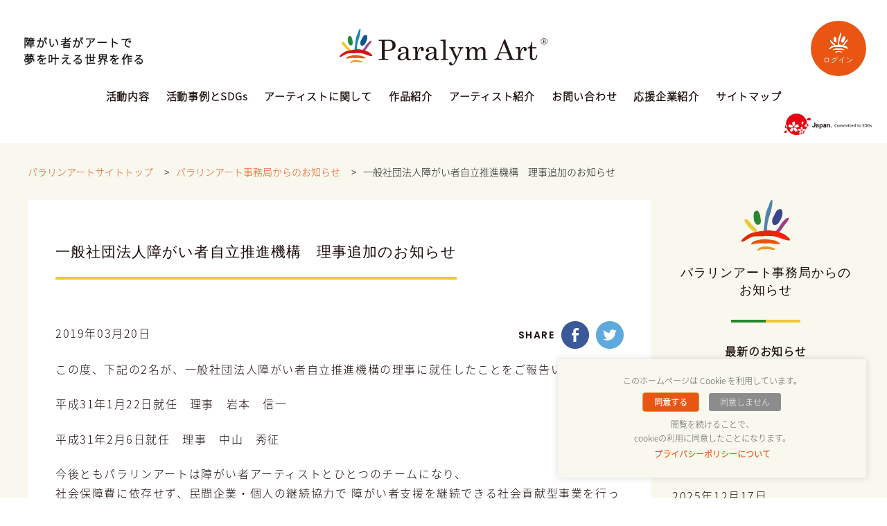

--- FILE ---
content_type: text/html; charset=UTF-8
request_url: https://paralymart.or.jp/archives/3336
body_size: 57487
content:
<!DOCTYPE html>
<html lang="ja">
<head prefix="og: http://ogp.me/ns# fb: http://ogp.me/ns/fb#">
<meta charset="utf-8">
<meta http-equiv="X-UA-Compatible" content="IE=edge,chrome=1">
<title>一般社団法人障がい者自立推進機構　理事追加のお知らせ | 一般社団法人障がい者自立推進機構　パラリンアート運営事務局</title>
<meta name="Keywords" content="">
<meta name="description" content="">
	
<meta name="format-detection" content="telephone=no">
<meta name="distribution" content="global">
<meta http-equiv="imagetoolbar" content="no">
<meta name="copyright" content="(c) Copyright SHOUGAISHA JIRITSU SUISHIN KIKOU ASSOCIATION. ALL Right Reserved.">
<!--============= link =============-->
<link href="https://paralymart.or.jp/favicon.ico" rel="shortcut icon">
<link rel="stylesheet" href="https://paralymart.or.jp/wp-content/themes/paralymart/style.css?20170922">
<!--============= js =============-->
<!-- pardot -->
<script type="text/javascript">
piAId = '639551';
piCId = '14891';
piHostname = 'pi.pardot.com';

(function() {
 function async_load(){
  var s = document.createElement('script'); s.type = 'text/javascript';
  s.src = ('https:' == document.location.protocol ? 'https://pi' : 'http://cdn') + '.pardot.com/pd.js';
  var c = document.getElementsByTagName('script')[0]; c.parentNode.insertBefore(s, c);
 }
 if(window.attachEvent) { window.attachEvent('onload', async_load); }
 else { window.addEventListener('load', async_load, false); }
})();
</script>
<!-- pardot -->

<!-- All in One SEO Pack 2.4.2 by Michael Torbert of Semper Fi Web Design[187,252] -->
<meta name="description"  content="この度、下記の2名が、一般社団法人障がい者自立推進機構の理事に就任したことをご報告いたします。 平成31年1月22日就任　理事　岩本　信一 平成31年2月6日就任　理事　中山　秀征 今後ともパラリンアートは障がい者アーティストとひとつのチームになり、 社会保障費に依存せず、民間企業・個人の継続協力で" />

<link rel="canonical" href="https://paralymart.or.jp/archives/3336" />
<meta property="og:title" content="一般社団法人障がい者自立推進機構　理事追加のお知らせ | 一般社団法人障がい者自立推進機構　パラリンアート運営事務局" />
<meta property="og:type" content="article" />
<meta property="og:url" content="https://paralymart.or.jp/archives/3336" />
<meta property="og:image" content="https://paralymart.or.jp/wp-content/themes/paralymart/share/images/common/ogimage.png" />
<meta property="og:site_name" content="一般社団法人障がい者自立推進機構　パラリンアート運営事務局" />
<meta property="og:description" content="この度、下記の2名が、一般社団法人障がい者自立推進機構の理事に就任したことをご報告いたします。 平成31年1月22日就任　理事　岩本　信一 平成31年2月6日就任　理事　中山　秀征 今後ともパラリンアートは障がい者アーティストとひとつのチームになり、 社会保障費に依存せず、民間企業・個人の継続協力で 障がい者支援を継続できる社会貢献型事業を行って参ります。" />
<meta property="article:published_time" content="2019-03-20T16:46:56Z" />
<meta property="article:modified_time" content="2019-03-20T16:49:12Z" />
<meta name="twitter:card" content="summary_large_image" />
<meta name="twitter:title" content="一般社団法人障がい者自立推進機構　理事追加のお知らせ | 一般社団法人障がい者自立推進機構　パラリンアート運営事務局" />
<meta name="twitter:description" content="この度、下記の2名が、一般社団法人障がい者自立推進機構の理事に就任したことをご報告いたします。 平成31年1月22日就任　理事　岩本　信一 平成31年2月6日就任　理事　中山　秀征 今後ともパラリンアートは障がい者アーティストとひとつのチームになり、 社会保障費に依存せず、民間企業・個人の継続協力で 障がい者支援を継続できる社会貢献型事業を行って参ります。" />
<meta name="twitter:image" content="https://paralymart.or.jp/wp-content/themes/paralymart/share/images/common/ogimage.png" />
<meta itemprop="image" content="https://paralymart.or.jp/wp-content/themes/paralymart/share/images/common/ogimage.png" />
<!-- /all in one seo pack -->
<link rel='dns-prefetch' href='//ajax.googleapis.com' />
<link rel='dns-prefetch' href='//s.w.org' />
<link rel='stylesheet' id='contact-form-7-css'  href='https://paralymart.or.jp/wp-content/plugins/contact-form-7/includes/css/styles.css?ver=5.1.4' type='text/css' media='all' />
<link rel='stylesheet' id='contact-form-7-confirm-css'  href='https://paralymart.or.jp/wp-content/plugins/contact-form-7-add-confirm/includes/css/styles.css?ver=5.1' type='text/css' media='all' />
<link rel='stylesheet' id='cookie-law-info-css'  href='https://paralymart.or.jp/wp-content/plugins/webtoffee-gdpr-cookie-consent/public/css/cookie-law-info-public.css?ver=2.2.3' type='text/css' media='all' />
<link rel='stylesheet' id='cookie-law-info-gdpr-css'  href='https://paralymart.or.jp/wp-content/plugins/webtoffee-gdpr-cookie-consent/public/css/cookie-law-info-gdpr.css?ver=2.2.3' type='text/css' media='all' />
<link rel='stylesheet' id='wordpress-popular-posts-css-css'  href='https://paralymart.or.jp/wp-content/plugins/wordpress-popular-posts/public/css/wpp.css?ver=4.2.2' type='text/css' media='all' />
<link rel='stylesheet' id='wp-ulike-css'  href='https://paralymart.or.jp/wp-content/plugins/wp-ulike/assets/css/wp-ulike.min.css?ver=3.6.0' type='text/css' media='all' />
<style id='wp-ulike-inline-css' type='text/css'>
.wp_ulike_btn.wp_ulike_put_image:after { background-image: url(https://paralymart.or.jp/wp-content/uploads/2019/04/heart.png) !important; }.wp_ulike_btn.wp_ulike_put_image.image-unlike:after { background-image: url(https://paralymart.or.jp/wp-content/uploads/2019/04/heart_un.png) !important; filter: none; }.wpulike-heart .wp_ulike_put_image {
background: 0 0;
padding: 10px;
}
.wpulike-heart .wp_ulike_general_class {
display: inline-block;
box-shadow: none;
border-radius: inherit;
padding: 0;
}
.wpulike {
display: inline-block;
position: relative;
line-height: normal;
margin: 0;
padding: 0;
}
.wpulike-heart .count-box {
font-size: 12px;
line-height: 20px;
display: inline-block;
color: #616161;
text-align: center;
font-weight: 600;
vertical-align: middle;
padding: 0 5px;
}
.wpulike-heart .wp_ulike_put_image:after {
width: 16px;
height: 16px;
}
.wp_ulike_is_not_liked .wp_ulike_btn.wp_ulike_put_image:after {
background-image: url(/wp-content/uploads/2019/04/heart_un.png) !important;
}
.wp_ulike_is_liked .wp_ulike_btn.wp_ulike_put_image:after {
background-image: url(/wp-content/uploads/2019/04/heart.png) !important;
}
</style>
<link rel='stylesheet' id='cf7cf-style-css'  href='https://paralymart.or.jp/wp-content/plugins/cf7-conditional-fields/style.css?ver=1.6.4' type='text/css' media='all' />
<script type='text/javascript' src='//ajax.googleapis.com/ajax/libs/jquery/1.11.1/jquery.min.js?ver=1.11.1'></script>
<script type='text/javascript'>
/* <![CDATA[ */
var Cli_Data = {"nn_cookie_ids":["visitor_id","pi_opt_in638551","lpv","PHPSESSID","GPS","VISITOR_INFO1_LIVE","YSC","IDE","lang","pardot","visitor_id638551","visitor_id638551-hash","lpv638551","_ga","_gid","_gat","test_cookie"],"non_necessary_cookies":{"necessary":["PHPSESSID"],"non-necessary":["test_cookie"],"analytics":["visitor_id","pi_opt_in","lpv*","GPS","pardot","_ga","_gid"],"performance":["YSC","_gat"],"uncategorized":["visitor_id638551","visitor_id638551-hash","lpv638551"],"advertisement":["VISITOR_INFO1_LIVE","IDE"],"preferences":["lang"]},"cookielist":{"necessary":{"0":{"ID":5982,"post_author":"1","post_date":"2019-12-13 04:18:51","post_date_gmt":"2019-12-12 19:18:51","post_content":"This cookie is native to PHP applications. The cookie is used to store and identify a users' unique session ID for the purpose of managing user session on the website. The cookie is a session cookies and is deleted when all the browser windows are closed.","post_title":"PHPSESSID","post_excerpt":"PHPSESSID","post_status":"publish","comment_status":"closed","ping_status":"closed","post_password":"","post_name":"phpsessid","to_ping":"","pinged":"","post_modified":"2019-12-13 04:18:51","post_modified_gmt":"2019-12-12 19:18:51","post_content_filtered":"","post_parent":0,"guid":"https:\/\/paralymart.or.jp\/archives\/cookielawinfo\/phpsessid\/","menu_order":0,"post_type":"cookielawinfo","post_mime_type":"","comment_count":"0","filter":"raw"},"1":{"ID":5973,"post_author":"1","post_date":"2019-12-13 02:22:58","post_date_gmt":"2019-12-12 17:22:58","post_content":"This cookie is set by GDPR Cookie Consent plugin. The cookies is used to store the user consent for the cookies in the category \"Non Necessary\".","post_title":"cookielawinfo-checkbox-non-necessary","post_excerpt":"","post_status":"publish","comment_status":"closed","ping_status":"closed","post_password":"","post_name":"cookielawinfo-checkbox-non-necessary","to_ping":"","pinged":"","post_modified":"2019-12-13 02:22:58","post_modified_gmt":"2019-12-12 17:22:58","post_content_filtered":"","post_parent":0,"guid":"https:\/\/paralymart.or.jp\/archives\/cookielawinfo\/cookielawinfo-checkbox-non-necessary\/","menu_order":0,"post_type":"cookielawinfo","post_mime_type":"","comment_count":"0","filter":"raw"},"2":{"ID":5971,"post_author":"1","post_date":"2019-12-13 02:22:57","post_date_gmt":"2019-12-12 17:22:57","post_content":"The cookie is set by the GDPR Cookie Consent plugin and is used to store whether or not user has consented to the use of cookies. It does not store any personal data.","post_title":"viewed_cookie_policy","post_excerpt":"","post_status":"publish","comment_status":"closed","ping_status":"closed","post_password":"","post_name":"viewed_cookie_policy","to_ping":"","pinged":"","post_modified":"2019-12-13 02:22:57","post_modified_gmt":"2019-12-12 17:22:57","post_content_filtered":"","post_parent":0,"guid":"https:\/\/paralymart.or.jp\/archives\/cookielawinfo\/viewed_cookie_policy\/","menu_order":0,"post_type":"cookielawinfo","post_mime_type":"","comment_count":"0","filter":"raw"},"3":{"ID":5972,"post_author":"1","post_date":"2019-12-13 02:22:57","post_date_gmt":"2019-12-12 17:22:57","post_content":"This cookie is set by GDPR Cookie Consent plugin. The cookies is used to store the user consent for the cookies in the category \"Necessary\".","post_title":"cookielawinfo-checkbox-necessary","post_excerpt":"","post_status":"publish","comment_status":"closed","ping_status":"closed","post_password":"","post_name":"cookielawinfo-checkbox-necessary","to_ping":"","pinged":"","post_modified":"2019-12-13 02:22:57","post_modified_gmt":"2019-12-12 17:22:57","post_content_filtered":"","post_parent":0,"guid":"https:\/\/paralymart.or.jp\/archives\/cookielawinfo\/cookielawinfo-checkbox-necessary\/","menu_order":0,"post_type":"cookielawinfo","post_mime_type":"","comment_count":"0","filter":"raw"},"term_id":322,"name":"Necessary","loadonstart":0,"defaultstate":"enabled"},"non-necessary":{"0":{"ID":5974,"post_author":"1","post_date":"2019-12-13 02:22:58","post_date_gmt":"2019-12-12 17:22:58","post_content":"","post_title":"test_cookie","post_excerpt":"","post_status":"publish","comment_status":"closed","ping_status":"closed","post_password":"","post_name":"test_cookie","to_ping":"","pinged":"","post_modified":"2019-12-13 02:22:58","post_modified_gmt":"2019-12-12 17:22:58","post_content_filtered":"","post_parent":0,"guid":"https:\/\/paralymart.or.jp\/archives\/cookielawinfo\/test_cookie\/","menu_order":0,"post_type":"cookielawinfo","post_mime_type":"","comment_count":"0","filter":"raw"},"term_id":323,"name":"Non Necessary","loadonstart":0,"defaultstate":"disabled"},"analytics":{"0":{"ID":5996,"post_author":"2","post_date":"2019-12-13 04:24:30","post_date_gmt":"2019-12-12 19:24:30","post_content":"Pardot\u304c\u6271\u3046\u30af\u30c3\u30ad\u30fc:Visitor Cookie\r\n\u300cvisitor_id\u300d\u3068\u3042\u306a\u305f\u306eweb\u30b5\u30a4\u30c8\u304c\u6301\u3064\u30e6\u30cb\u30fc\u30af\u306a\u8b58\u5225\u5b50\u3092\u542b\u307f\u307e\u3059\u3002\r\n\uff08\u4f8b\uff09\u30af\u30c3\u30ad\u30fc\u540d\u300cvisitor_id12345\u300d\u304c\u300c123456789\u300d\u306e\u5024\u3092\u3082\u3064\u5834\u5408\u3001\r\n\u300c12345\u300d\u306f\u30a2\u30ab\u30a6\u30f3\u30c8\u8b58\u5225\u5b50\u3067\u3001\u300c123456789\u300d\u304cvisitor ID\u3067\u3042\u308b\u3002","post_title":"visitor_id","post_excerpt":"","post_status":"publish","comment_status":"closed","ping_status":"closed","post_password":"","post_name":"visitor_id","to_ping":"","pinged":"","post_modified":"2019-12-13 04:24:30","post_modified_gmt":"2019-12-12 19:24:30","post_content_filtered":"","post_parent":0,"guid":"https:\/\/paralymart.or.jp\/?post_type=cookielawinfo&#038;p=5996","menu_order":0,"post_type":"cookielawinfo","post_mime_type":"","comment_count":"0","filter":"raw"},"1":{"ID":5992,"post_author":"2","post_date":"2019-12-13 04:22:22","post_date_gmt":"2019-12-12 19:22:22","post_content":"Pardot\u304c\u6271\u3046\u30af\u30c3\u30ad\u30fc:Opt In Cookie","post_title":"pi_opt_in","post_excerpt":"","post_status":"publish","comment_status":"closed","ping_status":"closed","post_password":"","post_name":"pi_opt_in","to_ping":"","pinged":"","post_modified":"2019-12-13 04:23:35","post_modified_gmt":"2019-12-12 19:23:35","post_content_filtered":"","post_parent":0,"guid":"https:\/\/paralymart.or.jp\/?post_type=cookielawinfo&#038;p=5992","menu_order":0,"post_type":"cookielawinfo","post_mime_type":"","comment_count":"0","filter":"raw"},"2":{"ID":5989,"post_author":"2","post_date":"2019-12-13 04:19:48","post_date_gmt":"2019-12-12 19:19:48","post_content":"Pardot\u304c\u6271\u3046\u30af\u30c3\u30ad\u30fc:lpv","post_title":"lpv*","post_excerpt":"","post_status":"publish","comment_status":"closed","ping_status":"closed","post_password":"","post_name":"lpv","to_ping":"","pinged":"","post_modified":"2019-12-13 04:23:14","post_modified_gmt":"2019-12-12 19:23:14","post_content_filtered":"","post_parent":0,"guid":"https:\/\/paralymart.or.jp\/?post_type=cookielawinfo&#038;p=5989","menu_order":0,"post_type":"cookielawinfo","post_mime_type":"","comment_count":"0","filter":"raw"},"3":{"ID":5983,"post_author":"1","post_date":"2019-12-13 04:18:51","post_date_gmt":"2019-12-12 19:18:51","post_content":"This cookie is set by Youtube and registers a unique ID for tracking users based on their geographical location","post_title":"GPS","post_excerpt":"GPS","post_status":"publish","comment_status":"closed","ping_status":"closed","post_password":"","post_name":"gps","to_ping":"","pinged":"","post_modified":"2019-12-13 04:18:51","post_modified_gmt":"2019-12-12 19:18:51","post_content_filtered":"","post_parent":0,"guid":"https:\/\/paralymart.or.jp\/archives\/cookielawinfo\/gps\/","menu_order":0,"post_type":"cookielawinfo","post_mime_type":"","comment_count":"0","filter":"raw"},"4":{"ID":5978,"post_author":"1","post_date":"2019-12-13 04:18:50","post_date_gmt":"2019-12-12 19:18:50","post_content":"The cookie is set when the visitor is logged in as a Pardot user.","post_title":"pardot","post_excerpt":"pardot","post_status":"publish","comment_status":"closed","ping_status":"closed","post_password":"","post_name":"pardot","to_ping":"","pinged":"","post_modified":"2019-12-13 04:18:50","post_modified_gmt":"2019-12-12 19:18:50","post_content_filtered":"","post_parent":0,"guid":"https:\/\/paralymart.or.jp\/archives\/cookielawinfo\/pardot\/","menu_order":0,"post_type":"cookielawinfo","post_mime_type":"","comment_count":"0","filter":"raw"},"5":{"ID":5975,"post_author":"1","post_date":"2019-12-13 04:18:49","post_date_gmt":"2019-12-12 19:18:49","post_content":"This cookie is installed by Google Analytics. The cookie is used to calculate visitor, session, camapign data and keep track of site usage for the site's analytics report. The cookies store information anonymously and assigns a randoly generated number to identify unique visitors.","post_title":"_ga","post_excerpt":"_ga","post_status":"publish","comment_status":"closed","ping_status":"closed","post_password":"","post_name":"_ga","to_ping":"","pinged":"","post_modified":"2019-12-13 04:18:49","post_modified_gmt":"2019-12-12 19:18:49","post_content_filtered":"","post_parent":0,"guid":"https:\/\/paralymart.or.jp\/archives\/cookielawinfo\/_ga\/","menu_order":0,"post_type":"cookielawinfo","post_mime_type":"","comment_count":"0","filter":"raw"},"6":{"ID":5976,"post_author":"1","post_date":"2019-12-13 04:18:49","post_date_gmt":"2019-12-12 19:18:49","post_content":"This cookie is installed by Google Analytics. The cookie is used to store information of how visitors use a website and helps in creating an analytics report of how the wbsite is doing. The data collected including the number visitors, the source where they have come from, and the pages viisted in an anonymous form.","post_title":"_gid","post_excerpt":"_gid","post_status":"publish","comment_status":"closed","ping_status":"closed","post_password":"","post_name":"_gid","to_ping":"","pinged":"","post_modified":"2019-12-13 04:18:49","post_modified_gmt":"2019-12-12 19:18:49","post_content_filtered":"","post_parent":0,"guid":"https:\/\/paralymart.or.jp\/archives\/cookielawinfo\/_gid\/","menu_order":0,"post_type":"cookielawinfo","post_mime_type":"","comment_count":"0","filter":"raw"},"term_id":324,"name":"Analytics","loadonstart":0,"defaultstate":"disabled"},"performance":{"0":{"ID":5985,"post_author":"1","post_date":"2019-12-13 04:18:51","post_date_gmt":"2019-12-12 19:18:51","post_content":"This cookies is set by Youtube and is used to track the views of embedded videos.","post_title":"YSC","post_excerpt":"YSC","post_status":"publish","comment_status":"closed","ping_status":"closed","post_password":"","post_name":"ysc","to_ping":"","pinged":"","post_modified":"2019-12-13 04:18:51","post_modified_gmt":"2019-12-12 19:18:51","post_content_filtered":"","post_parent":0,"guid":"https:\/\/paralymart.or.jp\/archives\/cookielawinfo\/ysc\/","menu_order":0,"post_type":"cookielawinfo","post_mime_type":"","comment_count":"0","filter":"raw"},"1":{"ID":5977,"post_author":"1","post_date":"2019-12-13 04:18:49","post_date_gmt":"2019-12-12 19:18:49","post_content":"This cookies is installed by Google Universal Analytics to throttle the request rate to limit the colllection of data on high traffic sites.","post_title":"_gat","post_excerpt":"_gat","post_status":"publish","comment_status":"closed","ping_status":"closed","post_password":"","post_name":"_gat","to_ping":"","pinged":"","post_modified":"2019-12-13 04:18:49","post_modified_gmt":"2019-12-12 19:18:49","post_content_filtered":"","post_parent":0,"guid":"https:\/\/paralymart.or.jp\/archives\/cookielawinfo\/_gat\/","menu_order":0,"post_type":"cookielawinfo","post_mime_type":"","comment_count":"0","filter":"raw"},"term_id":325,"name":"Performance","loadonstart":0,"defaultstate":"disabled"},"uncategorized":{"0":{"ID":5979,"post_author":"1","post_date":"2019-12-13 04:18:50","post_date_gmt":"2019-12-12 19:18:50","post_content":"","post_title":"visitor_id638551","post_excerpt":"visitor_id638551","post_status":"publish","comment_status":"closed","ping_status":"closed","post_password":"","post_name":"visitor_id638551","to_ping":"","pinged":"","post_modified":"2019-12-13 04:18:50","post_modified_gmt":"2019-12-12 19:18:50","post_content_filtered":"","post_parent":0,"guid":"https:\/\/paralymart.or.jp\/archives\/cookielawinfo\/visitor_id638551\/","menu_order":0,"post_type":"cookielawinfo","post_mime_type":"","comment_count":"0","filter":"raw"},"1":{"ID":5980,"post_author":"1","post_date":"2019-12-13 04:18:50","post_date_gmt":"2019-12-12 19:18:50","post_content":"","post_title":"visitor_id638551-hash","post_excerpt":"visitor_id638551-hash","post_status":"publish","comment_status":"closed","ping_status":"closed","post_password":"","post_name":"visitor_id638551-hash","to_ping":"","pinged":"","post_modified":"2019-12-13 04:18:50","post_modified_gmt":"2019-12-12 19:18:50","post_content_filtered":"","post_parent":0,"guid":"https:\/\/paralymart.or.jp\/archives\/cookielawinfo\/visitor_id638551-hash\/","menu_order":0,"post_type":"cookielawinfo","post_mime_type":"","comment_count":"0","filter":"raw"},"2":{"ID":5981,"post_author":"1","post_date":"2019-12-13 04:18:50","post_date_gmt":"2019-12-12 19:18:50","post_content":"","post_title":"lpv638551","post_excerpt":"lpv638551","post_status":"publish","comment_status":"closed","ping_status":"closed","post_password":"","post_name":"lpv638551","to_ping":"","pinged":"","post_modified":"2019-12-13 04:18:50","post_modified_gmt":"2019-12-12 19:18:50","post_content_filtered":"","post_parent":0,"guid":"https:\/\/paralymart.or.jp\/archives\/cookielawinfo\/lpv638551\/","menu_order":0,"post_type":"cookielawinfo","post_mime_type":"","comment_count":"0","filter":"raw"},"term_id":326,"name":"Uncategorized","loadonstart":0,"defaultstate":"disabled"},"advertisement":{"0":{"ID":5984,"post_author":"1","post_date":"2019-12-13 04:18:51","post_date_gmt":"2019-12-12 19:18:51","post_content":"This cookie is set by Youtube. Used to track the information of the embedded YouTube videos on a website.","post_title":"VISITOR_INFO1_LIVE","post_excerpt":"VISITOR_INFO1_LIVE","post_status":"publish","comment_status":"closed","ping_status":"closed","post_password":"","post_name":"visitor_info1_live","to_ping":"","pinged":"","post_modified":"2019-12-13 04:18:51","post_modified_gmt":"2019-12-12 19:18:51","post_content_filtered":"","post_parent":0,"guid":"https:\/\/paralymart.or.jp\/archives\/cookielawinfo\/visitor_info1_live\/","menu_order":0,"post_type":"cookielawinfo","post_mime_type":"","comment_count":"0","filter":"raw"},"1":{"ID":5986,"post_author":"1","post_date":"2019-12-13 04:18:51","post_date_gmt":"2019-12-12 19:18:51","post_content":"Used by Google DoubleClick and stores information about how the user uses the website and any other advertisement before visiting the website. This is used to present users with ads that are relevant to them according to the user profile.","post_title":"IDE","post_excerpt":"IDE","post_status":"publish","comment_status":"closed","ping_status":"closed","post_password":"","post_name":"ide","to_ping":"","pinged":"","post_modified":"2019-12-13 04:18:51","post_modified_gmt":"2019-12-12 19:18:51","post_content_filtered":"","post_parent":0,"guid":"https:\/\/paralymart.or.jp\/archives\/cookielawinfo\/ide\/","menu_order":0,"post_type":"cookielawinfo","post_mime_type":"","comment_count":"0","filter":"raw"},"term_id":327,"name":"Advertisement","loadonstart":0,"defaultstate":"disabled"},"preferences":{"0":{"ID":5987,"post_author":"1","post_date":"2019-12-13 04:18:51","post_date_gmt":"2019-12-12 19:18:51","post_content":"This cookie is used to store the language preferences of a user to serve up content in that stored language the next time user visit the website.","post_title":"lang","post_excerpt":"lang","post_status":"publish","comment_status":"closed","ping_status":"closed","post_password":"","post_name":"lang","to_ping":"","pinged":"","post_modified":"2019-12-13 04:18:51","post_modified_gmt":"2019-12-12 19:18:51","post_content_filtered":"","post_parent":0,"guid":"https:\/\/paralymart.or.jp\/archives\/cookielawinfo\/lang\/","menu_order":0,"post_type":"cookielawinfo","post_mime_type":"","comment_count":"0","filter":"raw"},"term_id":328,"name":"Preferences","loadonstart":0,"defaultstate":"disabled"}},"ajax_url":"https:\/\/paralymart.or.jp\/wp-admin\/admin-ajax.php","current_lang":"ja","security":"8a59c27230","eu_countries":["GB"],"geoIP":"disabled","consentVersion":"2","strictlyEnabled":["necessary","obligatoire"]};
var log_object = {"ajax_url":"https:\/\/paralymart.or.jp\/wp-admin\/admin-ajax.php"};
/* ]]> */
</script>
<script type='text/javascript' src='https://paralymart.or.jp/wp-content/plugins/webtoffee-gdpr-cookie-consent/public/js/cookie-law-info-public.js?ver=2.2.3'></script>
<script type='text/javascript'>
/* <![CDATA[ */
var wpp_params = {"sampling_active":"0","sampling_rate":"100","ajax_url":"https:\/\/paralymart.or.jp\/wp-json\/wordpress-popular-posts\/v1\/popular-posts\/","ID":"3336","token":"784f23c6a1","debug":""};
/* ]]> */
</script>
<script type='text/javascript' src='https://paralymart.or.jp/wp-content/plugins/wordpress-popular-posts/public/js/wpp-4.2.0.min.js?ver=4.2.2'></script>
<style type="text/css"></style>		<style type="text/css" id="wp-custom-css">
			/*
ここに独自の CSS を追加することができます。

詳しくは上のヘルプアイコンをクリックしてください。
*/
.wp-caption-text a, 
.wp-caption-text {
 font-size: 14px;
 color:  #8b0000;
}		</style>
	<script type="text/javascript" src="https://code.jquery.com/jquery-migrate-1.3.0.js"></script>
<script type="text/javascript" src="https://paralymart.or.jp/wp-content/themes/paralymart/share/js/jquery.easing.1.3.js"></script>

<script type="text/javascript">
(function(){
var _UA = navigator.userAgent;
if (_UA.indexOf('iPhone') > -1 || _UA.indexOf('iPod') > -1) {
document.write('<meta name="viewport" content="width=device-width,maximum-scale=1.0,user-scalable=no" />');
}else if(_UA.indexOf('Android') > -1){
document.write('<meta name="viewport" content="width=device-width,maximum-scale=1.0,user-scalable=no" />');
}else{
document.write('<meta name="viewport" content="width=1160,maximum-scale=1.0,user-scalable=no">');
}
})();
</script>
<!--[if lt IE 9]>
<script src="https://html5shim.googlecode.com/svn/trunk/html5.js"></script>
<![endif]-->

<!-- Global site tag (gtag.js) - Google Analytics -->
<script async src="https://www.googletagmanager.com/gtag/js?id=G-BMZM300E5B"></script>
<script>
  window.dataLayer = window.dataLayer || [];
  function gtag(){dataLayer.push(arguments);}
  gtag('js', new Date());

  gtag('config', 'G-BMZM300E5B');
</script></head>
<body>
<!--============= container =============-->
<div id="container">
	<noscript>
		<p class="taC u-tx12">JavaScriptが無効になっているため、一部機能が正常に動作しません。<br>お手数ですが、お使いのブラウザのJavaScriptを有効にしてから再度ご利用ください。</p>
	</noscript>
	<div id="contents">
<!--============= contents =============-->
<!--============= SMT NAVI =============-->
		<div id="navi_btn" class="">
	<a class="menu-trigger" href="#">
		<span></span>
		<span></span>
		<span></span>
	</a>
</div>
<h1 class="smt-logo"><a href="/association/"><img src="https://paralymart.or.jp/wp-content/themes/paralymart/share/images/common/logo.png" width="200" height="37" alt="一般社団法人障がい者自立推進機構 パラリンアート運営事務局"/></a></h1>
<p id="jpsdgs2" style="top:20px;right:5px;"><img src="https://paralymart.or.jp/wp-content/themes/paralymart/share/images/common/logo-japan-SDGs2.png" width="70" alt="Japan Committed to SDGs" /></p>
<div id="navi_box">
	<div class="navi_box_in">
		<div id="navi_menu">
			<ul class="smtnav">
				<li class="li_home"><a href="/association/">HOME</a></li>
				<li class="li_home"><a href="/association/#activity">活動内容</a></li>
                <li><a href="/sdgs/">活動事例とSDGs</a></li>
				<li><a href="/wanted/">アーティストに関して</a></li>
				<li><a href="/gallery/">作品紹介</a></li>
				<li><a href="/artists/">アーティスト紹介</a></li>
				<li><a href="/inquiry/">お問い合わせ</a></li>
				<li><a href="/support/?id=contribution">寄付</a></li>
				<li><a href="/collaborators/">応援企業紹介</a></li>
<li><a href="/about/">運営事務局</a></li>
			</ul>
			<ul class="list_center">
				<li><a href="https://www.facebook.com/paralymart/" target="_blank"><img src="https://paralymart.or.jp/wp-content/themes/paralymart/share/images/common/ico_fb.png" width="40" height="40" alt="パラリンアート公式Facebook"/></a></li>
				<li><a href="https://twitter.com/paralymart" target="_blank"><img src="https://paralymart.or.jp/wp-content/themes/paralymart/share/images/common/ico_tw.png" width="40" height="40" alt="パラリンアート公式Twitter"/></a></li>
				<li><a href="https://www.youtube.com/channel/UCNtXSjGRKxYtlujvKXc7MQg" target="_blank"><img src="https://paralymart.or.jp/wp-content/themes/paralymart/share/images/common/ico_yt.png" width="41" height="40" alt="パラリンアート公式Youtube"/></a></li>
			</ul>
		</div>
	</div>
</div>		<!--#include virtual="/inc/nav_smt.html" -->
<!--============= // SMT NAVI =============-->
		<header>
	<div id="header">
	<!-- PC NAVI -->
		<h1 id="product-logo"><a href="/association/"><img src="https://paralymart.or.jp/wp-content/themes/paralymart/share/images/common/logo.png" width="300" height="56" alt="一般社団法人障がい者自立推進機構 パラリンアート運営事務局"/></a></h1>

		<div class="navbox">
			<nav>
				<ul class="nav">
					<li class="li_home"><a href="/association/#activity">活動内容</a></li>
					<li><a href="/sdgs/">活動事例とSDGs</a></li>
					<li><a href="/wanted/">アーティストに関して</a></li>
					<li><a href="/gallery/">作品紹介</a></li>
					<li><a href="/artists/">アーティスト紹介</a></li>
					<li><a href="/inquiry/">お問い合わせ</a></li>
					<li><a href="/collaborators/">応援企業紹介</a></li>
					<li><a href="#foot">サイトマップ</a></li>
				</ul>
			</nav>
		</div>
	<!-- // PC NAVI -->
	</div>
</header>		<ul id="kv-schedule">
	<li>障がい者がアートで</li>
	<li>夢を叶える世界を作る</li>
</ul>
<ul id="kv-bnr" class="ff-min">
	<li><a href="#item1" class="popup-modal1"><span><img src="https://paralymart.or.jp/wp-content/themes/paralymart/share/images/common/ico_rogomark-wh.png" width="28" height="29" alt=""/></span>ログイン</a></li>
</ul>
<p id="jpsdgs" style="top:160px;"><img src="https://paralymart.or.jp/wp-content/themes/paralymart/share/images/common/logo-japan-SDGs2.png" width="130" alt="Japan Committed to SDGs" /></p>		<!--#include virtual="/inc/header_global.html" -->
		<!--#include virtual="/inc/header_element.html" -->
		<div id="main">
			<main>
<!--============= section-col =============-->
				<div class="section-col bg_cream pt0">
					<div class="colpd-wide animatedParent animateOnce" data-appear-top-offset="-200">
						<div class="animated fadeInUpShort">
							<div id="breadcrumbs">
								<span typeof="v:Breadcrumb"><a rel="v:url" property="v:title" title="パラリンアートサイトトップページへ" href="/association/" class="home parent">パラリンアートサイトトップ</a></span>
								<span class="spl">&gt;</span>
								<span typeof="v:Breadcrumb"><a rel="v:url" property="v:title" title="パラリンアート事務局からのお知らせ" href="/information/" class="home parent">パラリンアート事務局からのお知らせ</a></span>
								<span class="spl">&gt;</span>
								<span typeof="v:Breadcrumb"><span property="v:title">一般社団法人障がい者自立推進機構　理事追加のお知らせ</span></span>
							</div>
<!--============= article =============-->
							<div class="news-article">
																	<article>
										<h1 class="line-y">一般社団法人障がい者自立推進機構　理事追加のお知らせ</h1>
										<figure></figure>
										<div class="contle-box">
											<p>2019年03月20日</p>
											<ul class="list_glid share">
												<li class="ff-pp u-tx14">SHARE</li>
												<li class="share_facebook"><a href="#"><img src="https://paralymart.or.jp/wp-content/themes/paralymart/share/images/common/ico_fb.png" width="40" height="40" alt=""/></a></li>
												<li class="share_twitter"><a href="#"><img src="https://paralymart.or.jp/wp-content/themes/paralymart/share/images/common/ico_tw.png" width="40" height="40" alt=""/></a></li>
											</ul>
										</div>
										<div class="text single-content">
											<p>この度、下記の2名が、一般社団法人障がい者自立推進機構の理事に就任したことをご報告いたします。</p>
<p>平成31年1月22日就任　理事　岩本　信一</p>
<p>平成31年2月6日就任　理事　中山　秀征</p>
<p>今後ともパラリンアートは障がい者アーティストとひとつのチームになり、<br />
 社会保障費に依存せず、民間企業・個人の継続協力で 障がい者支援を継続できる社会貢献型事業を行って参ります。</p>
										</div>
									</article>
																<span class="btn orange center w260 arrow" style="cursor: pointer;"><a href="/information/">おしらせ一覧</a></span>
							</div>
<!--============= article =============-->
							<aside id="news-side">
								<p><img src="https://paralymart.or.jp/wp-content/themes/paralymart/share/images/common/ico_logomark-color.png" width="70" height="73" alt=""/></p>
								<h2 class="ttl_sec tag-b_y">パラリンアート事務局からの<br>お知らせ</h2>
								<h3>最新のお知らせ</h3>
								<ul class="c-newslist">
																												<!-- item -->
										<li class="news_cl animated fadeInUpShort" data-id="1">
											<span class="day">2025年12月22日</span>
											<span class="news_contents"><a href="https://paralymart.or.jp/archives/22873">年末年始休暇と登録アーティスト対象のアンケート実施のお知らせ</a></span>
										</li>
										<!-- // item -->
																			<!-- item -->
										<li class="news_cl animated fadeInUpShort" data-id="1">
											<span class="day">2025年12月17日</span>
											<span class="news_contents"><a href="https://paralymart.or.jp/archives/22827">≪結果発表≫「Challenge Sparks Innovation ～未来を築く、新しいステージ～」を描くアートコンテスト　presented byNECファシリティーズ株式会社</a></span>
										</li>
										<!-- // item -->
																			<!-- item -->
										<li class="news_cl animated fadeInUpShort" data-id="1">
											<span class="day">2025年12月16日</span>
											<span class="news_contents"><a href="https://paralymart.or.jp/archives/22834">パラリンアートデザインのラッピングピアノのミニ演奏会イベントが開催されました！</a></span>
										</li>
										<!-- // item -->
																			<!-- item -->
										<li class="news_cl animated fadeInUpShort" data-id="1">
											<span class="day">2025年12月01日</span>
											<span class="news_contents"><a href="https://paralymart.or.jp/archives/22774">第17回巻心ECOプロジェクトデザインコンペ presented by ニチバン</a></span>
										</li>
										<!-- // item -->
																			<!-- item -->
										<li class="news_cl animated fadeInUpShort" data-id="1">
											<span class="day">2025年11月12日</span>
											<span class="news_contents"><a href="https://paralymart.or.jp/archives/22724">≪結果発表≫Doronkoパラリンアートカップ2025</a></span>
										</li>
										<!-- // item -->
																	</ul>
							</aside>
						</div>
					</div>
				</div>
<!--============= // section-col03 =============-->
			</main>
		</div>
	</div>
<!--============= // contents =============-->
<!--============= footer =============-->
	<footer id="foot">
	<div id="footer">
		<div class="c-glid">
			<div class="c-glid__item--4 responsive">
				<p class="u-tx14">障がい者がアートで夢を叶える世界を作る</p>
				<p><a href="/association/"><img src="https://paralymart.or.jp/wp-content/themes/paralymart/share/images/common/logo_incl-tagline.png" width="300" class="dsIb" height="70" alt=""/></a></p>
				<ul class="list_glid">
					<li><a href="https://www.facebook.com/paralymart/" target="_blank"><img src="https://paralymart.or.jp/wp-content/themes/paralymart/share/images/common/ico_fb.png" width="40" height="40" alt="パラリンアート公式Facebook"/></a></li>
					<li><a href="https://twitter.com/paralymart" target="_blank"><img src="https://paralymart.or.jp/wp-content/themes/paralymart/share/images/common/ico_tw.png" width="40" height="40" alt="パラリンアート公式Twitter"/></a></li>
					<li><a href="http://paralymart.or.jp/movie/" target="_blank"><img src="https://paralymart.or.jp/wp-content/themes/paralymart/share/images/common/ico_yt.png" width="41" height="40" alt="パラリンアート公式Youtube"/></a></li>
				</ul>
<p class="mt20 mb0"><img src="https://paralymart.or.jp/wp-content/themes/paralymart/share/images/common/partner.png" width="300" class="dsIb" height="70" alt="公式代理店　アライアンスパートナー"/></p>

			</div>
			<div class="c-glid__item--8">
				<div class="c-glid">
					<div class="c-glid__item--4">
<ul>
							<li><a href="/association/">HOME</a></li>
           					<li><a href="/sdgs/">活動事例とSDGs</a></li>
							<li><a href="/support/">活動事例＆応援方法</a></li>
							<li><a href="/wanted/">アーティストに関して</a>
								<ul>
									<li><a href="/wanted/artist/">━ アーティストとは？</a></li>
									<li><a href="/wanted/regist/">━ アーティスト登録</a></li>
								</ul>
							</li>
							<li><a href="/movie/">パラリンアートの動画紹介</a></li>
						</ul>
					</div>
					<div class="c-glid__item--4">
						<ul>
							<li><a href="/gallery/">作品紹介</a></li>
							<li><a href="/artists/">アーティスト紹介</a></li>
							<li><a href="/information/">ニュース</a></li>
							<li><a href="/collaborators/">応援企業紹介</a></li>
							<li><a href="/agency/">代理店一覧</a></li>
						</ul>
					</div>
					<div class="c-glid__item--4">
						<ul>
							<li><a href="/about/">法人概要</a></li>
							<li><a href="/financial/#statement">財務諸表</a></li>
							<li><a href="/financial/#remuneration">アーティスト報酬報告</a></li>
							<li><a href="/inquiry/">お問い合わせ</a></li>
							<li><a href="#item1" class="popup-modal1">ログイン</a></li>
							<li><a href="/">知らない世界を知るメディア<br>「キクエスト」</a></li>
						</ul>
					</div>
				</div>
			</div>
		</div>
	</div>
</footer>
<div id="footer-end">
	<ul class="foot-nav">
		<li><a href="/privacypolicy/">個人情報保護方針</a></li>
		<li><a href="/compliance/">コンプライアンスについて</a></li>
		<li id="foot-medialink"><a href="/media/" target="_blank">電子ブックラボ</a></li>
	</ul>
	<p class="footer-copy">(c) Copyright SHOUGAISHA JIRITSU SUISHIN KIKOU ASSOCIATION. ALL Right Reserved.</p>
</div>
<script type="text/javascript" src="https://paralymart.or.jp/wp-content/themes/paralymart/share/js/jquery.magnific-popup.min.js?20170128"></script>
<script type="text/javascript" src="https://paralymart.or.jp/wp-content/themes/paralymart/share/js/common2.js?20170921"></script>
<!-- modal_item1 -->
<div id="item1" class="mfp-hide">
	<div class="modal__contents">
		<div class="c-glid">
						<div class="c-glid__item--6">
				<h3 class="ttlSs ff-min taC">登録アーティスト</h3>
				<span class="btn orange center w260 arrow" style="cursor: pointer;"><a href="https:///paralymart.or.jp/cp/artist/login/">ログイン</a> </span>
			</div>
			<div class="c-glid__item--6">
				<h3 class="ttlSs ff-min taC">新規アーティスト登録希望者</h3>
				<span class="btn orange center w260 arrow mb20" style="cursor: pointer;"><a href="https:///paralymart.or.jp/wanted/regist/">新規登録画面へ</a></span>
				<!--<p class="u-tx14">※画面が移動しましたら「注意事項確認」をご確認ください。</p>-->
			</div>
			<div class="c-glid__item--6">
				<h3 class="ttlSs ff-min taC">応援企業の皆様</h3>
				<span class="btn blue center w260 arrow" style="cursor: pointer;"><a href="https:///paralymart.or.jp/cp/supporter/login/">ログイン</a> </span>
			</div>
			<div class="c-glid__item--6">
				<h3 class="ttlSs ff-min taC">代理店/取次店</h3>
				<span class="btn green center w260 arrow" style="cursor: pointer;"><a href="https:///paralymart.or.jp/cp/agency/login/">ログイン</a> </span>
			</div>
		</div>
	</div>
</div>
<input type="hidden" id="template_directory_uri" value="https://paralymart.or.jp/wp-content/themes/paralymart">
<!-- //modal_item1 -->
<script>
  (function(i,s,o,g,r,a,m){i['GoogleAnalyticsObject']=r;i[r]=i[r]||function(){
  (i[r].q=i[r].q||[]).push(arguments)},i[r].l=1*new Date();a=s.createElement(o),
  m=s.getElementsByTagName(o)[0];a.async=1;a.src=g;m.parentNode.insertBefore(a,m)
  })(window,document,'script','//www.google-analytics.com/analytics.js','ga');

  ga('create', 'UA-57231823-1', 'auto');
  ga('send', 'pageview');
</script>

<!-- //ashiato -->
<script type="text/javascript">
var preHost = (("https:" == document.location.protocol) ? "https://" : "http://");
var param = "secid=dOZ936YAD";
document.write(unescape("%3Cscript async src='" + preHost + "sashare.com/b/sokus.js' type='text/javascript'%3E%3C/script%3E"));
</script>

 <div id="fb-root"></div>
<script>(function(d, s, id) {
  var js, fjs = d.getElementsByTagName(s)[0];
  if (d.getElementById(id)) return;
  js = d.createElement(s); js.id = id; js.async = true;
  js.src = "//connect.facebook.net/ja_JP/sdk.js#xfbml=1&version=v2.8";
  fjs.parentNode.insertBefore(js, fjs);
}(document, 'script', 'facebook-jssdk'));</script>
<div class="wt-cli-cookie-bar-container"><div id="cookie-law-info-bar" data-cli-geo-loc="0" style="padding:20px; box-sizing:border-box; float:left; border:0px solid rgb(255, 255, 255); font-size:12px;" class="wt-cli-cookie-bar"><div class="cli-wrapper"><span>このホームページは Cookie を利用しています。<br />
<a  style="display:inline-block; margin-top:8px; margin-bottom:8px; margin-right:10px; padding:4px 16px; border-radius:4px; text-align:center; font-size:12px; border:1px solid rgb(221, 153, 51); line-height:18px; font-weight:700;" data-cli_action="accept" id="cookie_action_close_header"  class="wt-cli-element medium cli-plugin-button cli-plugin-main-button cookie_action_close_header cli_action_button" >同意する</a>  <a  style="display:inline-block; margin-top:8px; padding:4px 16px; margin-bottom:8px; border-radius:4px; text-align:center; font-size:12px; border:1px solid rgb(255, 255, 255); line-height:18px;" id="cookie_action_close_header_reject"  class="wt-cli-element medium cli-plugin-button cli-plugin-main-button cookie_action_close_header_reject cli_action_button"  data-cli_action="reject">同意しません</a><br />
閲覧を続けることで、<br class="pc_none">cookieの利用に同意したことになります。<br />
<a href='https://paralymart.or.jp/privacypolicy/' id="CONSTANT_OPEN_URL" style="display:inline-block; text-align:center; font-size:12px; padding:5px 16px; border:0px solid rgb(255, 255, 255); line-height:18px; font-weight:700; margin:0px; text-decoration:none;" class="wt-cli-element small cli-plugin-button wt-cli-element cli-plugin-main-link" >プライバシーポリシーについて</a></span></div></div><div id="cookie-law-info-again" style="display:none;"><span id="cookie_hdr_showagain">Cookieに関するお知らせ</span></div><div class="cli-modal" id="cliSettingsPopup" tabindex="-1" role="dialog" aria-labelledby="exampleModalCenterTitle" aria-hidden="true">
  <div class="cli-modal-dialog" role="document">
    <div class="cli-modal-content cli-bar-popup">
      <button type="button" class="cli-modal-close" id="cliModalClose">
      <svg class="" viewBox="0 0 24 24"><path d="M19 6.41l-1.41-1.41-5.59 5.59-5.59-5.59-1.41 1.41 5.59 5.59-5.59 5.59 1.41 1.41 5.59-5.59 5.59 5.59 1.41-1.41-5.59-5.59z"></path><path d="M0 0h24v24h-24z" fill="none"></path></svg>
      </button>
      <div class="cli-modal-body">
        <div class="wt-cli-element cli-container-fluid cli-tab-container">
    <div class="cli-row">
        <div class="cli-col-12 cli-align-items-stretch cli-px-0">
            <div class="cli-privacy-overview">
                <h4>Privacy Overview</h4>                   
                <div class="cli-privacy-content">
                    <div class="cli-privacy-content-text">This website uses cookies to improve your experience while you navigate through the website. Out of these cookies, the cookies that are categorized as necessary are stored on your browser as they are essential for the working of basic functionalities of the website. We also use third-party cookies that help us analyze and understand how you use this website. These cookies will be stored in your browser only with your consent. You also have the option to opt-out of these cookies. But opting out of some of these cookies may have an effect on your browsing experience.</div>
                </div>
                <a class="cli-privacy-readmore" data-readmore-text="Show more" data-readless-text="Show less"></a>            </div>
        </div>  
        <div class="cli-col-12 cli-align-items-stretch cli-px-0 cli-tab-section-container">
            <div class="cli-tab-section cli-privacy-tab">
                <div class="cli-tab-header">
                    <a class="cli-nav-link cli-settings-mobile" >
                        Privacy Overview                    </a>
                </div>
                <div class="cli-tab-content">
                    <div class="cli-tab-pane cli-fade">
                        <p>This website uses cookies to improve your experience while you navigate through the website. Out of these cookies, the cookies that are categorized as necessary are stored on your browser as they are essential for the working of basic functionalities of the website. We also use third-party cookies that help us analyze and understand how you use this website. These cookies will be stored in your browser only with your consent. You also have the option to opt-out of these cookies. But opting out of some of these cookies may have an effect on your browsing experience.</p>
                    </div>
                </div>

            </div>
                            <div class="cli-tab-section">
                <div class="cli-tab-header">
                    <a class="cli-nav-link cli-settings-mobile" data-target="necessary" data-toggle="cli-toggle-tab" >
                        Necessary 
                    </a>
                                  
                    <div class="wt-cli-necessary-checkbox">
                        <input type="checkbox" class="cli-user-preference-checkbox" id="checkbox-necessary" data-id="checkbox-necessary" checked  />
                        <label class="form-check-label" for="checkbox-necessary"> Necessary </label>
                    </div>
                    <span class="cli-necessary-caption">
                        Always Enabled                    </span>                           
                                </div>
                <div class="cli-tab-content">
                    <div class="cli-tab-pane cli-fade" data-id="necessary">
                        Necessary cookies are absolutely essential for the website to function properly. This category only includes cookies that ensures basic functionalities and security features of the website. These cookies do not store any personal information.                    </div>
                </div>
                </div>
                            <div class="cli-tab-section">
                <div class="cli-tab-header">
                    <a class="cli-nav-link cli-settings-mobile" data-target="non-necessary" data-toggle="cli-toggle-tab" >
                        Non Necessary 
                    </a>
                                                <label class="cli-switch">
                    <input type="checkbox" class="cli-user-preference-checkbox" data-id="checkbox-non-necessary"   />
                    <span class="cli-slider" data-cli-enable="Enabled" data-cli-disable="Disabled"></span>                           
                </label>    
                                </div>
                <div class="cli-tab-content">
                    <div class="cli-tab-pane cli-fade" data-id="non-necessary">
                        Any cookies that may not be particularly necessary for the website to function and is used specifically to collect user personal data via analytics, ads, other embedded contents are termed as non-necessary cookies. It is mandatory to procure user consent prior to running these cookies on your website.                    </div>
                </div>
                </div>
                            <div class="cli-tab-section">
                <div class="cli-tab-header">
                    <a class="cli-nav-link cli-settings-mobile" data-target="analytics" data-toggle="cli-toggle-tab" >
                        Analytics 
                    </a>
                                                <label class="cli-switch">
                    <input type="checkbox" class="cli-user-preference-checkbox" data-id="checkbox-analytics"   />
                    <span class="cli-slider" data-cli-enable="Enabled" data-cli-disable="Disabled"></span>                           
                </label>    
                                </div>
                <div class="cli-tab-content">
                    <div class="cli-tab-pane cli-fade" data-id="analytics">
                                            </div>
                </div>
                </div>
                            <div class="cli-tab-section">
                <div class="cli-tab-header">
                    <a class="cli-nav-link cli-settings-mobile" data-target="performance" data-toggle="cli-toggle-tab" >
                        Performance 
                    </a>
                                                <label class="cli-switch">
                    <input type="checkbox" class="cli-user-preference-checkbox" data-id="checkbox-performance"   />
                    <span class="cli-slider" data-cli-enable="Enabled" data-cli-disable="Disabled"></span>                           
                </label>    
                                </div>
                <div class="cli-tab-content">
                    <div class="cli-tab-pane cli-fade" data-id="performance">
                                            </div>
                </div>
                </div>
                            <div class="cli-tab-section">
                <div class="cli-tab-header">
                    <a class="cli-nav-link cli-settings-mobile" data-target="uncategorized" data-toggle="cli-toggle-tab" >
                        Uncategorized 
                    </a>
                                                <label class="cli-switch">
                    <input type="checkbox" class="cli-user-preference-checkbox" data-id="checkbox-uncategorized"   />
                    <span class="cli-slider" data-cli-enable="Enabled" data-cli-disable="Disabled"></span>                           
                </label>    
                                </div>
                <div class="cli-tab-content">
                    <div class="cli-tab-pane cli-fade" data-id="uncategorized">
                                            </div>
                </div>
                </div>
                            <div class="cli-tab-section">
                <div class="cli-tab-header">
                    <a class="cli-nav-link cli-settings-mobile" data-target="advertisement" data-toggle="cli-toggle-tab" >
                        Advertisement 
                    </a>
                                                <label class="cli-switch">
                    <input type="checkbox" class="cli-user-preference-checkbox" data-id="checkbox-advertisement"   />
                    <span class="cli-slider" data-cli-enable="Enabled" data-cli-disable="Disabled"></span>                           
                </label>    
                                </div>
                <div class="cli-tab-content">
                    <div class="cli-tab-pane cli-fade" data-id="advertisement">
                                            </div>
                </div>
                </div>
                            <div class="cli-tab-section">
                <div class="cli-tab-header">
                    <a class="cli-nav-link cli-settings-mobile" data-target="preferences" data-toggle="cli-toggle-tab" >
                        Preferences 
                    </a>
                                                <label class="cli-switch">
                    <input type="checkbox" class="cli-user-preference-checkbox" data-id="checkbox-preferences"   />
                    <span class="cli-slider" data-cli-enable="Enabled" data-cli-disable="Disabled"></span>                           
                </label>    
                                </div>
                <div class="cli-tab-content">
                    <div class="cli-tab-pane cli-fade" data-id="preferences">
                                            </div>
                </div>
                </div>
                       
        </div>
        <div class="cli-col-12 cli-align-items-stretch cli-px-0">
            <div class="cli-tab-footer">
                                    <a class="cli_setting_save_button cli-btn">Save & Accept</a>
                            </div>
        </div>
    </div> 
</div> 
      </div>
    </div>
  </div>
</div>
<div class="cli-modal-backdrop cli-fade cli-settings-overlay"></div>
<div class="cli-modal-backdrop cli-fade cli-popupbar-overlay"></div>
</div>
<script type="text/javascript">
  /* <![CDATA[ */
    cli_cookiebar_settings='{"animate_speed_hide":"500","animate_speed_show":"500","background":"rgb(248, 248, 239)","border":"#b1a6a6c2","border_on":false,"button_1_button_colour":"rgb(234, 85, 20)","button_1_button_hover":"rgb(234, 85, 20)","button_1_link_colour":"rgb(255, 255, 255)","button_1_as_button":true,"button_1_new_win":false,"button_2_button_colour":"rgb(248, 248, 239)","button_2_button_hover":"rgb(248, 248, 239)","button_2_link_colour":"rgb(234, 85, 20)","button_2_as_button":true,"button_2_hidebar":false,"button_2_nofollow":false,"button_3_button_colour":"rgb(140, 140, 140)","button_3_button_hover":"rgb(140, 140, 140)","button_3_link_colour":"rgb(255, 255, 255)","button_3_as_button":true,"button_3_new_win":false,"button_4_button_colour":"rgb(0, 0, 0)","button_4_button_hover":"rgb(0, 0, 0)","button_4_link_colour":"#62a329","button_4_as_button":true,"font_family":"inherit","header_fix":false,"notify_animate_hide":true,"notify_animate_show":true,"notify_div_id":"#cookie-law-info-bar","notify_position_horizontal":"right","notify_position_vertical":"bottom","scroll_close":false,"scroll_close_reload":false,"accept_close_reload":true,"reject_close_reload":true,"showagain_tab":true,"showagain_background":"#fff","showagain_border":"#000","showagain_div_id":"#cookie-law-info-again","showagain_x_position":"100px","text":"rgb(89, 89, 89)","show_once_yn":true,"show_once":"10000","logging_on":true,"as_popup":false,"popup_overlay":true,"bar_heading_text":"","cookie_bar_as":"widget","cookie_setting_popup":true,"accept_all":true,"js_script_blocker":false,"popup_showagain_position":"bottom-right","widget_position":"right","button_1_style":[["display","inline-block"],["margin-top","8px"],["margin-bottom","8px"],["margin-right","10px"],["padding","4px 16px"],["border-radius","4px"],["text-align","center"],["font-size","12px"],["border","1px solid rgb(221, 153, 51)"],["line-height","18px"],["font-weight","700"]],"button_2_style":[["display","inline-block"],["text-align","center"],["font-size","12px"],["padding","5px 16px"],["border","0px solid rgb(255, 255, 255)"],["line-height","18px"],["font-weight","700"],["margin","0px"],["text-decoration","none"]],"button_3_style":[["display","inline-block"],["margin-top","8px"],["padding","4px 16px"],["margin-bottom","8px"],["border-radius","4px"],["text-align","center"],["font-size","12px"],["border","1px solid rgb(255, 255, 255)"],["line-height","18px"]],"button_4_style":[["margin","5px 20px 5px 20px"]],"button_5_style":{"0":["display","inline-block"],"1":["background","none"],"2":["border-radius","20px"],"3":["border","solid 1px #ccc"],"4":["color","#ccc"],"5":["text-align","center"],"6":["font-size","12px"],"7":["width","22px"],"8":["height","22px"],"9":["line-height","22px"],"10":["margin-right","-22px"],"11":["margin-top","-24px"],"12":["float","right"],"13":["position","relative"],"14":["cursor","pointer"],"15":[""],"16":["background-color","rgba(0, 0, 0, 0)"],"19":["background-color","rgba(0, 0, 0, 0)"]}}';
  /* ]]> */
</script>	<!--#include virtual="/inc/footer.html" -->
<!--============= // footer =============-->
</div>
<!--============= // container =============-->
</body>
</html>

--- FILE ---
content_type: text/css
request_url: https://paralymart.or.jp/wp-content/themes/paralymart/style.css?20170922
body_size: 2117
content:
@charset "UTF-8";

/* =================================== */
/*
/* 	Name: import CSS
/*	Description: import Settings
/*	
/*	Create: 170213
/*
/* =================================== */

@import "share/css/foundation.css";
@import "share/css/layout.css";
@import "share/css/utility.css";
@import "share/css/state.css";
@import "share/css/smartphone.css";

@import url('https://fonts.googleapis.com/css?family=Poppins:300,400,500,600,700');

@media print {
  a,
  a:visited {
    text-decoration: underline;
  }
    * {
    text-shadow: none !important;
    box-shadow: none !important;
  }
  a,
  a:visited {
    text-decoration: underline;
  }

div#container {
    width: 1080px;
	min-width:auto;
}

@-webkit-keyframes fadeInUpShort { 
    0% { 
        opacity: 1 !important;
        -webkit-transform: translateY(0) !important;
    } 
    100% { 
        opacity: 1 !important;
        -webkit-transform: translateY(0) !important;
    } 
} 

@keyframes fadeInUpShort { 
    0% { 
        opacity: 1 !important;
        transform: translateY(0) !important;
    } 
    100% { 
        opacity: 1 !important;
        transform: translateY(0) !important;
    } 
} 

.fadeInUpShort {
    opacity: 1 !important;
    -webkit-transform: translateY(0) !important; 
    transform: translateY(0) !important; 
}

.animated {
	   opacity: 1 !important;
	       -webkit-animation-duration: 0s !important; 
    animation-duration:0s !important; 
    -webkit-animation-fill-mode: both; 
    animation-fill-mode: both; 
}

.flipInX, .flipInY, .rotateIn, .rotateInUpLeft, .rotateInUpRight, .rotateInDownLeft, .rotateDownUpRight, .rollIn {
    opacity: 1;
}

}

@font-face {
font-family: "MyYuGothicM";
font-weight: normal;
src: local("YuGothic-Medium"), /* Postscript name */
    local("Yu Gothic Medium"), /* for Chrome */
    local("YuGothic-Regular"); /* Mediumがない場合 */
}
@font-face {
font-family: "MyYuGothicM";
font-weight: bold;
src: local("YuGothic-Bold"), /* Postscript name */
    local("Yu Gothic"); /* for Chrome */
}



--- FILE ---
content_type: text/css
request_url: https://paralymart.or.jp/wp-content/themes/paralymart/share/css/layout.css
body_size: 80540
content:
@charset "UTF-8";

/* =================================== */
/*
/*     Name: lyout CSS
/*    Description: lyout Settings
/*
/*    Create: 170213
/*
/* =================================== */


/************************************************

1.container

************************************************/

div#container {
    width: 100%;
    margin-top: 0;
    margin-right: auto;
    margin-bottom: 0;
    margin-left: auto;
    position: relative;
    padding-bottom: 0;
    min-width:1000px;
    overflow: hidden;
}

/************************************************

2.contents

************************************************/

div#contents {
    width: auto;
    margin: 0 auto;
    text-align: left;
    clear: both;
    display: block;
    position: relative;
    padding-top: 0;

}

#pla-txt {
    position: absolute;
    z-index: 10000;
    right: 20px;
    top: 20px;
}

/* topic-path  ================ */

#breadcrumbs {
    display: block;
    clear: both;
    margin-right: auto;
    margin-left: auto;
    margin-bottom: 30px;
    padding-top: 30px;
    text-align:left;
}

#breadcrumbs li {
    float: left;
    display: block;
    padding: 0px;
    color: #181818;
    margin-top: 0px;
    margin-right: 0px;
    margin-bottom: 0px;
    margin-left: 0px;
    line-height: 1;
    font-size:14px;
}

#breadcrumbs .breadcrumbhome {
    margin: 0 0 0 0;
}

#breadcrumbs a {
    margin: 0px;
    padding-top: 0px;
    padding-right: 6px;
    padding-bottom: 0px;
    padding-left: 0px;
    line-height: 1;
    color: #EA5514;
    font-size:14px;
}

#breadcrumbs span {
    margin: 0px;
    padding-top: 0px;
    padding-right: 6px;
    padding-bottom: 0px;
    padding-left: 0px;
    line-height: 1;
    color: #181818;
    font-size:14px;
}


#breadcrumbs strong {
    margin: 0px;
    line-height: 1;
    padding-top: 0px;
    padding-right: 0px;
    padding-bottom: 0px;
    padding-left: 0px;
    font-weight: 600;
}

/************************************************

3.header & nav

************************************************/

main {
    position:relative;
}

header {
    width:100%;
    z-index: 5002;
    background-color:#fff;
    position: relative;
    height: 205px;

}

#header {
    background-color: #fff;
    text-align:center;
    padding:40px 0;
    position: relative;
}

header * {
        letter-spacing: 0;
}

#contents h1#product-logo {
    text-align:center;
    display:inline-block;
    margin-bottom:30px;
}
p#jpsdgs,p#jpsdgs2{
	position: absolute;
    z-index: 10000;
    right: 20px;
    top: 40px;
}

@media screen and (min-width: 481px) {
	p#jpsdgs2{display:none;}
}
@media screen and (max-width: 480px) {
	p#jpsdgs{display:none;}
	p#jpsdgs2{display:block;}
}

div.navbox {
    margin: 0 auto;
}
ul.nav {
    padding: 0px;
    z-index:5002;
    text-align:center;
}

ul.nav li {
    font-size: 15px;
    display: inline-block;
    margin: 0;
    padding: 0px;
    list-style-type: none;
    z-index: 70;
    font-weight: 600;
    line-height:1;
}

ul.nav li a {
    white-space:nowrap;
    text-decoration: none;
    display: block;
    text-align:center;
    color:#111111;
    padding:0 10px 20px;
    position: relative;
    letter-spacing: 0.05em;
}

ul.nav li a:link { color: #180A08; text-decoration: none;    outline: 0;}
ul.nav li a:visited { color: #180A08; text-decoration: none;}
ul.nav li a:hover { color:#EA5514; text-decoration:none;}
ul.nav li a:active { color:#EA5514; text-decoration:none; }
ul.nav li a.current { color:#EA5514; text-decoration:none; }
ul.nav li.li_home a.current { color: #180A08; text-decoration: none;}
ul.nav li.li_home a.current:hover { color: #EA5514; text-decoration: none;}
#home-section ul.nav li.li_home a.current { color: #EA5514; text-decoration: none;}


header nav li a:before {
    content: "" ;
    position: absolute ;
    z-index: 1;
    left: 50%;
  -webkit-transform: translateY(-50%) translateX(-50%);
  transform: translateY(-50%) translateX(-50%);
    width: 0;
    bottom: 0 ;
    background: #EA5514;
    height: 4px;
    -webkit-transition-property: left, width ;
    transition-property: left, width ;
    -webkit-transition-duration: 0.2s ;
    transition-duration: 0.2s ;
    -webkit-transition-timing-function: ease-out ;
    transition-timing-function: ease-out ;
}

header nav li a:hover:before,
header nav li a:focus:before,
header nav li a:active:before {
    left: 50%;
  -webkit-transform: translateY(-50%) translateX(-50%);
  transform: translateY(-50%) translateX(-50%);
    width: 50%;
}

header nav li a.current:before {
    left: 50%;
  -webkit-transform: translateY(-50%) translateX(-50%);
  transform: translateY(-50%) translateX(-50%);
    width: 50%;
}


/* submenu, it's hidden by default */
        header nav ul.nav li ul {
    position: absolute;
    background-color: #5C6970;
    display: none;
    padding: 0;
    list-style: none;
    z-index: 10000;
    height: 50px;
    width: 100%;
    left: 0px;
    text-align: center;
        }

        header nav ul.nav li ul li {
    height: auto;
    float: none;
    display: inline-block;
    list-style-type: none;
    padding-top: 0;
    padding-right: 0;
    padding-bottom: 0;
    padding-left: 0;
    margin-top: 0;
    margin-right: 0px;
    margin-bottom: 0px;
    margin-left: 0;
        }

        header nav ul.nav li ul li.lastChild {
    background-image: none;
        }

        /* display block will make the link fill the whole area of LI */
        header nav ul.nav li ul li a {
    color: #fff;
    line-height: 50px;
    height: 50px;
    text-decoration: none;
    display: block;
        }

header nav ul.nav li ul li a:link { color: #fff; text-decoration: none;    outline: 0;}
header nav ul.nav li ul li a:visited { color: #fff; text-decoration: none;}
header nav ul.nav li ul li a:hover { color:#fff; text-decoration:none;background-color:#3F484E;}
header nav ul.nav li ul li a:active { color:#fff; text-decoration:none;background-color:#3F484E; }
header nav ul.nav li ul li a.current { color:#fff; text-decoration:none;background-color:#3F484E;border-bottom: none; }
header nav ul.nav li ul li a.parent { color:#fff; text-decoration:none; }


#program-wrap header nav ul.nav li ul {
    display: block !important;
}

.bt-contact {
    float:right;
}

.bt-contact li {
    float:left;
}

.bt-contact li a {
    background-color: #EFF2F3;
    display: block;
    text-align: center;
    height: 80px;
    line-height: 80px;
    width:90px;
    font-size: 14px;
    color:#848E93;

}

.bt-contact li a:hover {
    opacity:0.8;
}

#navi_btn {
    width: 60px;
    height: 60px;
    z-index:10000;
    display:none;
  }

  #navi_btn {
    background-color:#ED530F;
    position: absolute;
    left: 0;
    top: 0;
    cursor: pointer;
}
  #navi_btn.scroll {
    position:fixed;
}

.smt-logo {
    display:none;
}
.menu-trigger,
.menu-trigger span {
    display: inline-block;
    transition: all .4s;
    box-sizing: border-box;
}
.menu-trigger {
    position: absolute;
    width: 26px;
    height: 23px;
    top: 18px;
    left: 16px;
}
.menu-trigger span {
    position: absolute;
    left: 0;
    width: 100%;
    height: 3px;
    background-color: #848E93;
    border-radius: 3px;
}
.menu-trigger span:nth-of-type(1) {
    top: 0;
    background-color: #F8F8EF;
}
.menu-trigger span:nth-of-type(2) {
    top: 10px;
    background-color: #F8F8EF;
}
.menu-trigger span:nth-of-type(3) {
    bottom: 0;
    background-color: #F8F8EF;
}

.menu-trigger.active span:nth-of-type(1) {
    -webkit-transform: translateY(10px) rotate(-315deg);
    transform: translateY(10px) rotate(-315deg);
}
.menu-trigger.active span:nth-of-type(2) {
    opacity: 0;
}
.menu-trigger.active span:nth-of-type(3) {
    -webkit-transform: translateY(-20px) rotate(315deg);
    transform: translateY(-10px) rotate(315deg);
}

#navi_box {
  filter: progid:DXImageTransform.Microsoft.gradient(startColorstr=#EEE82366,endColorstr=#EEE82366);
  background-color:rgba(234,85,20,0.9);
  position: fixed;
  z-index: 9999;
  left: 0;
      top: 0;
  width: 100%;
  height:100%;
  display: none;
  padding:0 0 30px 0;
  overflow-y: auto;
}

.navi_box_in {
    display: table;
    width: 100%;
    padding-top: 80px;
}

#navi_menu {
    display: block;
    position: relative;
    width: 100%;
    vertical-align: middle;
    text-align: center;
    margin-bottom: 15px;
}

.smtnav {
    padding: 0 30px;
    margin-bottom: 20px;
}

#navi_menu ul.smtnav li {
     position:relative;
     border-top: 1px solid rgba(255,255,255,0.4);
         text-align: left;
}

#navi_menu ul.smtnav li:first-child {
    border-top: none;
}

#navi_menu ul.smtnav > li > a {
        color: #fff;
        line-height: 40px;
    font-size: 14px;
    text-align: left;
}
#navi_menu ul.smtnav a span {
font-size: 12px;
    color: #7d7d7d;
    padding: 0 20px;
}

#navi_menu ul.smtnav > li a img {
    max-width:200px;
    height:auto;
}

header #navi_menu ul.smtnav > li > a:after {
  content: "";
  display: block;
}

#navi_menu .c-contentsmenu {
    padding: 0 30px;
        margin-bottom: 0;
}
#navi_menu .c-contentsmenu li {
    display: table-cell;
}

#navi_menu .c-contentsmenu li a {
    color: #fff;
    background-color: #3E464A;
    text-align: center;
    display: block;
    border-right-width: 1px;
    border-right-style: solid;
    border-right-color: #7b7b7b;
    font-weight: 600;
}

#navi_menu .c-contentsmenu li.active a { background-color:#6C7AB6;}

#navi_menu .c-contentsmenu li a:last-child {
        border-right: none;
}


#header.scroll {
    position: fixed;
    top: 0;
    left: 0;
    border-bottom: 1px solid #eee;
    width: 100%;
    background-color: #fff;
    display: block !important;
    min-width:1000px;
        height: 80px;
        z-index:5000;
}

#contents #header.scroll h1#product-logo {
    text-align: left;
    display: inline-block;
    margin-bottom: 0;
    position: absolute;
    left: 20px;
    top: 20px;
}

#contents #header.scroll h1#product-logo img {
    width: 200px;
    height: auto;
}

#contents #header.scroll div.navbox {
    margin: 0 auto;
    position: absolute;
    top: 34px;
    left: 240px;
}

/* ===================================

4: Footer

====================================== */

/*
 foot [
----------------------------------------------------------- */

/* #footer  ================ */

.totop {
    padding:40px 0;
    margin-bottom:0;
    text-align:center;
}


footer {
    clear: both;
    position: relative;
    background-color:#fff;
    border-bottom:1px solid #CCCCCC;
    border-top:1px solid #CCCCCC;
}


div#footer {
    clear: both;
    margin: 0 auto;
    padding: 80px 0 80px;
    position: relative;
    text-align:left;
        max-width: 1360px;
}

div#footer .c-glid * {
    text-align:left;
    color:#111111;
}

div#footer .c-glid .c-glid__item--4 li {
    font-weight:bold;
    font-size:16px;
    margin-bottom: 15px;
}

div#footer .c-glid .c-glid__item--4 li ul {
    padding-top:15px;
}

div#footer .c-glid .c-glid__item--4 li ul li {
    font-weight: 400;
    font-size: 14px;
    margin-bottom: 13px;
}


div#footer ul.org_section li {
    padding: 0 10px;
    margin: 0 10px;
    display: inline-block;
    font-size:14px;
}

div#footer-end * {
    color:#111111;
}

div#footer-end {
    clear: both;
    margin: 0 auto;
        background-color: #fff;
    position: relative;
    text-align: left;
    max-width: 1360px;
    padding:40px 0;
}
.foot-nav {
    float:left;
}

.foot-nav li {
    float:left;
    padding-right:20px;
    display:inline-block;
    font-size:12px;
}

.foot-nav li#foot-medialink{
	padding-left:30px;
}

.footer-copy {
    margin:0;
    padding: 0;
    color:#3E464A;
    text-align:right;
    font-size:12px;
}

/* =================================== */
/*
/*     Name: Object CSS
/*    Description: Object Settings
/*
/*    Create: 160711
/*
/*    1:Component - .c-*
/*    2:Project - .p-*
/*    3:Utility - .u-*
/*
/*
/* =================================== */

/* ===================================

1: Component

====================================== */

/* heading
------------------------------------------ */

h1, h2, h3, h4, h5, h6 {
    padding: 0;
    font-size: 16px;
    clear: both;
    margin: 0;
    font-weight:500;
    font-feature-setting : "pkna" 1;
    letter-spacing: 0.05em;
}

.ttlXl { /* 基本h2に適用 */
    font-size: 28px;
    margin-bottom: 10px;
    line-height: 1.2;
    text-align: center;
    font-weight: 400;
    letter-spacing: 0;
    font-family: 'ヒラギノ明朝 ProN W3', 'Hiragino Mincho ProN', '游明朝', YuMincho, 'HG明朝E', 'ＭＳ Ｐ明朝', 'MS PMincho', serif;
    position: relative;
    content: "";
    letter-spacing: 0.2em;
}

#contents h1.ttlXl { /* 基本h2に適用 */
    font-size: 28px;
    margin-bottom: 10px;
    line-height: 1.6;
    text-align: center;
    font-weight: 400;
    letter-spacing: 0;
    font-family: 'ヒラギノ明朝 ProN W3', 'Hiragino Mincho ProN', '游明朝', YuMincho, 'HG明朝E', 'ＭＳ Ｐ明朝', 'MS PMincho', serif;
    position: relative;
    content: "";
    letter-spacing: 0.2em;
}

.ttl_sec:before {
    width: 50px;
    border-bottom: 4px solid #EA5514;
    margin: 30px auto;
    z-index: 10;
    position: absolute;
    bottom: -30px;
    display: block;
    left: 50%;
}

.ttl_sec.tag-b_b:before {
    border-bottom: 4px solid #5084AC;
}

.ttl_sec.tag-b_p:before {
    border-bottom: 4px solid #AD5195;
}

.ttl_sec.tag-b_y:before {
    border-bottom: 4px solid #EBCA36;
}
.ttl_sec.tag-b_a:before {
    border-bottom: 4px solid #3A4689;
}
.ttl_sec.tag-b_g:before {
    border-bottom: 4px solid #29862F;
}


.ttl_sec:after {
    border-bottom: 4px solid #29862F;
    width: 100px;
    margin: 30px auto;
    display: block;
}

.ttl_sec.tag-a_b:after {
    border-bottom: 4px solid #5084AC;
}

.ttl_sec.tag-a_p:after {
    border-bottom: 4px solid #AD5195;
}

.ttl_sec.tag-a_y:after {
    border-bottom: 4px solid #EBCA36;
}
.ttl_sec.tag-a_a:after {
    border-bottom: 4px solid #3A4689;
}
.ttl_sec.tag-a_g:after {
    border-bottom: 4px solid #29862F;
}
.ttl_sec.tag-a_o:after {
    border-bottom: 4px solid #EA5514;
}

.cover_wrap .ttl_sec:before {
    margin: 20px auto;
    bottom: -20px;
}

.cover_wrap .ttl_sec:after {
    margin: 20px auto;
}

.ttlL { /* 基本h3に適用 */
    font-size: 20px;
    line-height:1.4;
    font-weight: 500;
    font-family: 'ヒラギノ明朝 ProN W3', 'Hiragino Mincho ProN', '游明朝', YuMincho, 'HG明朝E', 'ＭＳ Ｐ明朝', 'MS PMincho', serif;
}

.ttlM {
    font-size: 24px;
    line-height: 1.6;
    margin-bottom: 40px;
    text-align: center;
    font-weight: 500;
}

.ttlS {
    font-size: 22px;
    font-weight: 500;
    line-height:1.6;
    margin-bottom:20px;
}

.ttlSs {
    font-size: 20px;
    font-weight: 600;
    line-height:1.6;
    margin-bottom:20px;
}

.ttl-laed {
    font-size:18px;
    text-align:center;
    position:relative;
    line-height:1.8;
    margin-bottom:20px;
}

.ff-min {
    font-family: 'ヒラギノ明朝 ProN W3', 'Hiragino Mincho ProN', '游明朝', YuMincho, 'HG明朝E', 'ＭＳ Ｐ明朝', 'MS PMincho', serif;
}

.ff-pp {
font-family: 'Poppins','Helvetica Neue',Helvetica,Arial,sans-serif;
font-weight: 600;
}

a.artist-name {
    font-size:22px;
    font-family: 'ヒラギノ明朝 ProN W3', 'Hiragino Mincho ProN', '游明朝', YuMincho, 'HG明朝E', 'ＭＳ Ｐ明朝', 'MS PMincho', serif;
    text-decoration:underline;
    color:#111;
    font-weight:400;
    margin-left:15px;
}


/* button
------------------------------------------ */

/* button
------------------------------------------ */

.btn {
    position: relative;
    overflow: hidden;
    display: block;
    height: 60px;
    transition: all 0.2s ease;
    -moz-transition: all 0.2s ease;
    -webkit-transition: all 0.2s ease;
    -ms-transition: all 0.2s ease;
}

.btn > * {
    height: 60px;
    line-height: 60px;
    color: #fff !important;
    display: block;
    text-align: center;
    text-decoration: none;
    position: relative;
    border: 1px solid #fff;
    box-sizing: border-box;
    font-size: 16px;
    border-radius:70px;
    border-style:solid;

}

button.btn {
    height: 60px;
    line-height: 60px;
    color: #fff !important;
    display: block;
    text-align: center;
    text-decoration: none;
    position: relative;
    border: 1px solid #fff;
    box-sizing: border-box;
    font-size: 16px;
    border-radius:70px;
    border-style:solid;

}

.btn > *:before {
    content: "";
    display: block;
}

.btn > *:after {
    content: "";
    display: block;
}

.btn > *:before,
.btn > *:after {
    position: absolute;
    width: 0;
    height: 0;
    transition: all 0.3s ease;
    -moz-transition: all 0.3s ease;
    -webkit-transition: all 0.3s ease;
    -ms-transition: all 0.3s ease;
    transition-delay: 0.1s;
    -moz-transition-delay: 0.1s;
    -webkit-transition-delay: 0.1s;
    -o-transition-delay: 0.1s;
    -ms-transition-delay: 0.1s;
    opacity: 0;
}

.btn.orange > * {
    color: #EA5514 !important;
    border: 1px solid #EA5514;
    background-color:#fff;
    font-weight:700;
}
button.btn.orange {
    color: #EA5514 !important;
    border: 1px solid #EA5514;
    background-color:#fff;
    font-weight:700;
}
button.btn.gray {
    color: #616161 !important;
    border: 1px solid #616161;
    background-color:#fff;
    font-weight:700;
}
.btn.orange_pnav > * {
    color: #EA5514 !important;
    border: 1px solid #EA5514;
    background-color:#fff;
    font-weight:700;
}

.btn.blue > * {
    color: #00A3D9 !important;
    border: 1px solid #00A3D9;
    background-color:#fff;
    font-weight:700;

}

.btn.green > * {
    color: #29862F !important;
    border: 1px solid #29862F;
    background-color:#fff;
    font-weight:700;
}

.btn.arrow:after {
    content: "";
    display: block;
}

.btn.arrow:after {
    position: absolute;
    width: 8px;
    height: 14px;
    background: url("../images/common/cursol_toright.png") no-repeat left center;
    background-size: 9px 14px;
    top: 0;
    bottom: 0;
    margin: auto;
    right: 15px;
}

.btn.arrow.orange:after {
    background: url("../images/common/cursol_to-right_or.png") no-repeat left center;
    background-size: 9px 14px;
}

.btn.arrow.blue:after {
    background: url("../images/common/cursol_to-right_blue.png") no-repeat left center;
    background-size: 9px 14px;
}

.btn.arrow.green:after {
    background: url("../images/common/cursol_to-right_green.png") no-repeat left center;
    background-size: 9px 14px;
}

.btn.orange_pnav:after {
    content: "";
    display: block;
    position: absolute;
    background: url("../images/common/cursol_to-bottom_or.png") no-repeat left center;
    background-size: 14px 9px;
    width: 14px;
    height: 9px;
    top: 0;
    bottom: 0;
    margin: auto;
    right: 15px;
}

.btn.center {
    margin-left: auto;
    margin-right: auto;
}

.btn:hover > * {
    border-color: transparent;
}

.btn.orange:hover > * {
    background-color:#EA5514;
    border-color: #EA5514;
    color:#fff !important;
}
button.btn.gray:hover {
    background-color:#aaaaaa;
    border-color: #aaaaaa;
    color:#fff !important;
}
button.btn.orange:hover {
    background-color:#EA5514;
    border-color: #EA5514;
    color:#fff !important;
}
.btn.arrow.orange:hover:after {
    background: url("../images/common/cursol_to-right_wh.png")  no-repeat left center;
    background-size: 9px 14px;
}

.btn.blue:hover > * {
    background-color:#00A3D9;
    border-color: #00A3D9;
    color:#fff !important;
}

.btn.arrow.blue:hover:after {
    background: url("../images/common/cursol_to-right_wh.png")  no-repeat left center;
    background-size: 9px 14px;
}

.btn.green:hover > * {
    background-color:#29862F;
    border-color: #29862F;
    color:#fff !important;
}

.btn.arrow.green:hover:after {
    background: url("../images/common/cursol_to-right_wh.png")  no-repeat left center;
    background-size: 9px 14px;
}

.btn.orange_pnav:hover > * {
    background-color:#EA5514;
    border-color: #EA5514;
    color:#fff !important;
}

.btn.orange_pnav:hover:after {
    background: url("../images/common/cursol_to-bottom_wh.png")  no-repeat left center;
    background-size: 14px 9px;
}

.btn.arrow:hover:after {
    -webkit-animation: movebtnArrow 400ms ease;
    -moz-animation: movebtnArrow 400ms ease;
    -ms-animation: movebtnArrow 400ms ease;
}

.btn.arrow.reverse:hover:after {
    -webkit-animation: movebtnArrowReverse 400ms ease;
    -moz-animation: movebtnArrowReverse 400ms ease;
    -ms-animation: movebtnArrowReverse 400ms ease;
}

@-webkit-keyframes movebtnArrow {
    from {
        opacity: 0;
        right: 30px;
    }
    to {
        opacity: 1;
        right: 15px;
    }
}

@-moz-keyframes movebtnArrow {
    from {
        opacity: 0;
        right: 30px;
    }
    to {
        opacity: 1;
        right: 15px;
    }
}

@-ms-keyframes movebtnArrow {
    from {
        opacity: 0;
        right: 30px;
    }
    to {
        opacity: 1;
        right: 15px;
    }
}

@-webkit-keyframes movebtnArrowReverse {
    from {
        opacity: 0;
        left: 30px;
    }
    to {
        opacity: 1;
        left: 15px;
    }
}

@-moz-keyframes movebtnArrowReverse {
    from {
        opacity: 0;
        left: 30px;
    }
    to {
        opacity: 1;
        left: 15px;
    }
}

@-ms-keyframes movebtnArrowReverse {
    from {
        opacity: 0;
        left: 30px;
    }
    to {
        opacity: 1;
        left: 15px;
    }
}

.c-btn {
  -webkit-appearance: none;
  -moz-appearance: none;
  appearance: none;
  display: inline-block;
  box-sizing: border-box;
  margin: 0;
  padding: 0.5em 1em;
  text-align: center;
  line-height: 1;
  background: #EEE;
  text-decoration: none;
  font-size: inherit;
  color: inherit;
  cursor: pointer;
  border: 1px solid transparent;
}

.c-btn:focus,
.c-btn:active:focus,
.c-btn.active:focus,
.c-btn.focus,
.c-btn:active.focus {
  outline: thin dotted;
  outline: 5px auto -webkit-focus-ring-color;
  outline-offset: -2px;
}
.c-btn:hover,
.c-btn:focus,
.c-btn.focus {
  color: #333;
  text-decoration: none;
}
.c-btn:active,
.c-btn.active {
  background-image: none;
  outline: 0;
  -webkit-box-shadow: inset 0 3px 5px rgba(0, 0, 0, .125);
          box-shadow: inset 0 3px 5px rgba(0, 0, 0, .125);
}
.c-btn.disabled,
.c-btn[disabled],
fieldset[disabled] .c-btn {
  pointer-events: none;
  cursor: not-allowed;
  filter: alpha(opacity=65);
  -webkit-box-shadow: none;
          box-shadow: none;
  opacity: .65;
}

.c-btn__default {
    color: #EA5514;
    background-color: transparent;
    padding: 6px 10px 6px 10px !important;
    font-size: 14px;
    line-height: 1.4;
    text-align:center;
    border-radius: 4px;
    border: 1px solid #EA5514;
}

.c-btn__default:link,
.c-btn__default:visited {
    color: #EA5514;
    text-decoration: none;
}

.c-btn__default:hover,
.c-btn__default:focus,
.c-btn__default.focus,
.c-btn__default.active{
    color: #fff;
    text-decoration: none;
    background-color: #EA5514;
}

.c-btn__default-b {
    color: #fff;
    background-color: #EA5514;
    padding: 15px 30px 15px 30px !important;
    font-size: 14px;
    line-height: 1.4;
    text-align:center;
    border-radius: 8px;
    font-weight:bold;
}

.c-btn__default-b:link,
.c-btn__default-b:visited {
    color: #fff;
    text-decoration: none;
}

.c-btn__default-b:hover,
.c-btn__default-b:focus,
.c-btn__default-b.focus,
.c-btn__default-b.active{
    color: #fff;
    text-decoration: none;
}

/* newslist
------------------------------------------ */

.c-newslist {
    background-image:url(../images/common/line_dot-1px.png);
    background-position:left top;
    background-repeat: repeat-x;
    padding-top:20px;
    margin-bottom:40px;
}

.c-newslist .news_cl {
    text-align:left;
    margin-bottom:20px;
    padding-bottom:20px;
    background-image:url(../images/common/line_dot-1px.png);
    background-position:left bottom;
    background-repeat: repeat-x;
}

.c-newslist .news_cl span.day {
    font-size: 16px !important;
    float: left;
}

.c-newslist .news_cl span.news_contents {
    display: block;
    font-size: 16px !important;
    margin-left: 160px;
}

/*
 list_center
----------------------------------------------------------- */

ul.list_center {
    list-style-type: none;
    padding-left: 0;
    display: table;
    margin: auto;
}
ul.list_center li {
    padding: 10px;
    margin: 10px;
    display: table-cell;
    text-align:center;
    font-size:14px;
    vertical-align: top;
}
ul.list_center li img {
    display:block;
    text-align:center;
        margin: 0 auto 10px;
}

/*
 list ul ol
----------------------------------------------------------- */

ul.c-listnomal,
ol.c-listnomal {
    padding-left:1em;
}

ul.c-listnomal li {
    list-style-type: disc !important;
    margin-bottom:6px;
    text-align:left;
}

ul.c-listnomal li:last-child {
    margin-bottom:0;
    border-bottom:none;
}

ol.c-listnomal li {
    list-style-type: decimal !important;
}

ul.c-listnomal li.u-leftline-bk {
    list-style-type: none !important;
    margin-bottom:20px;
    padding-bottom:20px;
    padding-left: 70px;
    text-indent: -70px;
    font-size:18px;
}

/*
 list_glid
----------------------------------------------------------- */

.list_glid {
    display:table;
    table-layout:fixed;
}

.list_glid li {
    display:table-cell;
    padding-right:10px;
    vertical-align:top;
    text-align:center;
}

.list_glid li:last-child {
    padding-right:0;
}

.list_glid li img {
    max-width: 100%;
    height:auto;
}

.list_glid li span {
    display:block;
    text-align:center;
    font-size:12px;
    padding-top:6px;
}

/*
 list_glid
----------------------------------------------------------- */

ul.c-flLlist {
    margin-right: -10px;
    position: relative;
}

ul.c-flLlist li {
    float: left;
    margin-bottom: 8px;
    padding-right: 10px;
}

/*
 list_ib
----------------------------------------------------------- */

.list_ib {
    text-align: center;
    margin-bottom:15px;
}

.list_ib li {
    display: inline-block;
    padding:0 10px;
    vertical-align:top;
}

/*
 glid [
----------------------------------------------------------- */

.c-glid {
    clear: both;
    display: block;
    margin-top: 0;
    margin-right: -50px;
    margin-left: 0;
    margin-bottom: 0;
    position:relative;
}

footer .c-glid {
    margin-right: -20px;
}

.c-glid.search_section {
    margin-right: -30px;
}

.c-glid.newartist_section {
    margin-right: -20px;
    margin-bottom:60px;
}

.c-glid.c-partner {
    margin-right: -20px;
}

.c-glid__item--12 {
  width: 100%;
}
.c-glid__item--11 {
  width: 91.66666667%;
}
.c-glid__item--10 {
  width: 83.33333333%;
}
.c-glid__item--9 {
  width: 75%;
}
.c-glid__item--8 {
  width: 66.66666667%;
}
.c-glid__item--7 {
  width: 58.33333333%;
}
.c-glid__item--6 {
  width: 50%;
}
.c-glid__item--5 {
  width: 41.66666667%;
}
.c-glid__item--4 {
  width: 33.33333333%;
}
.c-glid__item--3 {
  width: 25%;
}
.c-glid__item--2 {
  width: 16.66666667%;
}

.c-glid__item--2-5 {
  width: 20%;
}
.c-glid__item--1-5 {
  width: 12.5%;
}

.c-glid__item--1 {
  width: 8.33333333%;
}

.c-glid__item--12,.c-glid__item--11,.c-glid__item--10,.c-glid__item--9,.c-glid__item--8,.c-glid__item--7,.c-glid__item--6,.c-glid__item--5,.c-glid__item--4,.c-glid__item--3,.c-glid__item--2-5,.c-glid__item--2,.c-glid__item--2-5,.c-glid__item--1-5,.c-glid__item--1 {
    min-height: 1px;
    margin-top: 0;
    padding-right: 50px;
    margin-left: 0;
    margin-bottom: 0;
    position: relative;
    float: left;
    text-align:left;
    display: inline;  /* IE6 fix */
    word-wrap: break-word;
}

.c-glid.c-partner .c-glid__item--2,.c-glid.c-partner .c-glid__item--3,.c-glid.c-partner .c-glid__item--4 {
    padding-right: 20px;
    margin-bottom:30px;
}

footer .c-glid__item--4,footer .c-glid__item--8 {
  padding-right: 20px;
}

.c-glid.search_section .c-glid__item--2-5 {
  padding-right: 30px;
  margin-bottom:30px;
}

.c-glid img {
    max-width:100%;
    height:auto;
    margin: 0 auto;
    display: block;
}

.squareBox {
    position: relative;
    background-color: #fff;
    margin-bottom:20px;
}

.squareBox:before {
    display: block;
    content: '';
    padding-top: 100%;
}

.squareBox p {
    position: absolute;
    top: 0;
    width: 100%;
    height: 100%;
    box-sizing: border-box;
    overflow: hidden;
}

.squareBox span {
    position: absolute;
  top: 50%;
  left: 50%;
   transform: translateY(-50%) translateX(-50%);
    -webkit-transform: translateY(-50%) translateX(-50%);
    -ms-transform: translateY(-50%) translateX(-50%);
  width: 100%;
  height: auto;
}

.squareBox img {
    width:100%;
    height:auto;
}

.circleBox {
    position: relative;
    margin-bottom:20px;
}

.circleBox:before {
    display: block;
    content: '';
    padding-top: 100%;
}

.circleBox span {
position: absolute;
    top: 0;
    width: 100%;
    height: 100%;
    box-sizing: border-box;
    overflow: hidden;
    border-radius: 50%;
    background-size: cover;
    background-color:#AAAAAA;
    background-repeat:no-repeat;
    background-position:center;
        display: block;
}

.circleBox img {
    width: auto;
    height: 100%;
}

dl.c-result_name {
    text-align:center;
    word-wrap: break-word;
}

dl.c-result_name dt {
    font-weight:700;
    line-height:1.8;
    font-size: 16px;
    margin-bottom:8px;
}

dl.c-result_name dd {
    line-height:1.8;
    font-size: 14px;
    margin-bottom:0;
}

.c-glid.newartist_section .c-glid__item--1-5 {
  padding-right: 20px;
  margin-bottom:30px;
}

.static_half50 {
    max-width: 800px;
    margin: 0 auto;
}

/*
 c-pointbox
----------------------------------------------------------- */

.c-pointbox {
    background-color:#fff;
    padding:30px 30px 30px 40px;
    text-align:left;
    position: relative;
    margin-bottom:20px;
    content:"";
}

.c-pointbox:before {
    border-bottom: 6px solid #EA5514;
    width: 40px;
    position: absolute;
    left: -20px;
    top: 40px;
}

.c-pointbox p {
    margin-bottom:10px;
}

.c-pointbox p:last-child {
    margin-bottom:0;
}

.c-pointbox h3 {
    font-weight:bold;
}

/*
c-dlnomal
----------------------------------------------------------- */

dl.c-dlnomal {
    font-size:16px;
    line-height:1.8;
    margin-bottom:20px;
    text-align:left;
}
dl.c-dlnomal dt{
  padding-bottom : 10px;
  width : 90px;
  float : left;
  clear : both;
  font-weight:bold;
}

dl.c-dlnomal dd{
  padding-right : 10px;
  padding-bottom : 10px;
/* dtの幅分の設定 */
  margin-left : 90px;
}

/*
c-contentsmenu
----------------------------------------------------------- */

.c-contentsmenu {
    width: 100%;
    height: 60px;
    margin-bottom: 60px;
    display: table !important;
}

#challenge-area .c-contentsmenu {
    margin-bottom: 0;
}

.c-contentsmenu li {
    height: 60px;
    font-weight: bold;
    display: table-cell;
}

#about-area .c-contentsmenu li {width: 33.3333333%;}
#challenge-area .c-contentsmenu li {width: 25%;}

.c-contentsmenu li a {
    font-size: 16px;
    line-height: 60px;
    color: #5C6970;
    background-color: #FFFFFF;
    text-align: center;
    display: block;
    border-right-width: 1px;
    border-right-style: solid;
    border-right-color: #F0F3F4;
}

.c-contentsmenu li:last-child a {
    border-right: none;
}

.c-contentsmenu li a:hover {
    color: #FFF;
    background-color: #677AB1;
    text-decoration: none;
}

.c-contentsmenu li:nth-child(2) a:hover {
    background-color: #36B097;
}

.c-contentsmenu li:nth-child(3) a:hover {
    background-color: #E16C33;
}

.c-contentsmenu li:nth-child(4) a:hover {
    background-color: #A7454A;
}




/*
 tableoutline [
----------------------------------------------------------- */

table.tableoutline {
    width: 100%;
    padding: 0px;
    border-collapse: collapse;
    border-spacing: 0px;
    border-top-width: 1px;
    border-top-style: solid;
    border-top-color: #ccc;
}

table.tableoutline * {
    font-size:14px;
}

table.tableoutline thead tr {
    margin: 0px;
    padding: 0px;
}

table.tableoutline thead td {
    padding: 10px;
    margin: 0px;
    vertical-align: top;
    text-align: left;
    border-bottom-width: 1px;
    border-bottom-style: solid;
    border-bottom-color: #ccc;
    background-color:#fff;
}

table.tableoutline thead th {
    background-image: none;
    margin: 0px;
    text-align: left;
    vertical-align: top;
    padding: 10px;
    font-weight: bold;
    border-bottom-width: 1px;
    border-bottom-style: solid;
    border-bottom-color: #ccc;
    background-color:#fff;
}

table.tableoutline tbody tr {
    margin: 0px;
    padding: 0px;
}

table.tableoutline tbody tr.odd {
}

table.tableoutline tbody tr.even {
    background-color: #fff;
}

table.tableoutline tbody td {
    padding: 10px;
    margin: 0px;
    vertical-align: top;
    text-align: left;
    border-bottom-width: 1px;
    border-bottom-style: solid;
    border-bottom-color: #ccc;
}

table.tableoutline tbody th {
    background-image: none;
    margin: 0px;
    text-align: left;
    vertical-align: top;
    padding: 10px;
    font-weight: bold;
    border-bottom-width: 1px;
    border-bottom-style: solid;
    border-bottom-color: #ccc;
}

table p {
    margin-top: 10px;
    font-size: 100%;
    margin-bottom: 0px;
    line-height:36px;
    vertical-align: baseline;
}

table .taC {
    text-align: center;
    display: table-cell;
}

table .taR {
    display: table-cell;
    text-align: right;
    clear: none;
}

table .even {
    background-color: #F9F9F9;
}

table.tableoutline.formbox th {
    width:20%;
}

.td_adress {
    width: 140px;
    float: left;
    line-height: 36px;
}

table.tableoutline.agenttable tbody td,
table.tableoutline.agenttable tbody th {
    vertical-align:middle;
}

.agenttable tbody td:nth-child(3) {
    width:120px;
}
.agenttable tbody td:nth-child(4) {
    width:180px;
}
.agenttable tbody td:nth-child(5) {
    width:200px;
}


/*
 attention
----------------------------------------------------------- */

.attention_box {
    border: 2px solid #F15253;
    font-size: 14px !important;
    line-height: 2;
    padding: 30px;
    background-color: #FDF0F0;
    color: #F15253;
    margin-bottom: 20px;
    font-weight: bold;
}

.attention_box h3 {
    font-size:18px;
    margin-bottom:10px;
}

.attention {
margin: 0 0 15px;
display: block;
color: #F15253;
font-size:14px;
}

table .attention {
margin: .5em 0 0;
display: block;
color: #F15253;
}

@media only screen and (max-width: 767px) {


.navbar-default .navbar-toggle:focus, .navbar-default .navbar-toggle:hover {
    background-color: #D8C7AB;
}

}

/*
 form [
----------------------------------------------------------- */

.ico-req {
color:#F15253;
font-weight:bold;
font-size:14px;
border-bottom: none;
}

abbr.ico-req {
    color:#F15253;
font-weight:bold;
font-size:14px;
border-bottom: none !important;
}

input[type="text"] {
    padding:0 10px;
    height:36px;
    line-height:36px;
    font-size:16px;
    outline: 0;
    border-radius: 3px;
    border: 1px solid #ccc;
}

label {
    padding-right:8px;
}

select {
    padding:0 0 0 10px;
    height:36px;
    line-height:36px;
    font-size:14px;
    outline: 0;
    border: 1px solid #ccc;
}

/* IE8 */
html>/**/body table.tableoutline select {
    padding /*\**/: 0 0 0 10px \9;
    height /*\**/:auto \9;
    line-height /*\**/:1.6 \9;
    font-size /*\**/:14px \9;
    outline /*\**/: 0 \9;
    border /*\**/: 1px solid #ccc \9;
}

input[type="text"],
input[type="password"],
input[type="email"]{
    padding:0 10px;
    height:36px;
    line-height:36px;
    font-size:14px;
    outline: 0;
    border-radius: 3px;
    border: 1px solid #ccc;
}

input[type=radio],
input[type=checkbox] {
    display: inline-block;
    margin-right: 6px;
}
#searchBox input[type=radio],
#searchBox input[type=checkbox] {
    display: none;
    margin-right: 6px;
}
input[type=radio] + label,
input[type=checkbox] + label {
    position: relative;
    display: inline-block;
    margin-right: 12px;
    font-size: 14px;
    line-height: 1.8;
    cursor: pointer;
}

@media (min-width: 1px) {

    input[type=radio] + label,
    input[type=checkbox] + label {
        padding: 4px 0 4px 24px;
    }
    input[type=radio] + label::before  {
        content: "";
        position: absolute;
        top: 50%;
        left: 0;
        -moz-box-sizing: border-box;
        box-sizing: border-box;
        display: block;
        width: 18px;
        height: 18px;
        margin-top: -9px;
        background: #FFF;
    }
    input[type=checkbox] + label::before {
        content: "";
        position: absolute;
        top: 50%;
        left: 0;
        -moz-box-sizing: border-box;
        box-sizing: border-box;
        display: block;
        width: 18px;
        height: 18px;
        margin-top: -9px;
        background: #FFF;
    }
    input[type=radio] + label::before {
        border: 1px solid #ddd;
        border-radius: 30px;
    }
    input[type=checkbox] + label::before {
        border: 1px solid #ddd;
    }
    input[type=radio]:checked  + label::before {
        border: 1px solid #EA5514;
    }
    input[type=checkbox]:checked  + label::before {
        border: 1px solid #EA5514;
    }
    input[type=radio]:checked + label::after,
    input[type=checkbox]:checked + label::after {
        content: "";
        position: absolute;
        top: 50%;
        -moz-box-sizing: border-box;
        box-sizing: border-box;
        display: block;
    }
    input[type=radio]:checked + label::after {
        left: 5px;
        width: 8px;
        height: 8px;
        margin-top: -4px;
        background: #EA5514;
        border-radius: 8px;
    }
    input[type=checkbox]:checked + label::after {
        left: 3px;
        width: 16px;
        height: 8px;
        margin-top: -8px;
        border-left: 3px solid #EA5514;
        border-bottom: 3px solid #EA5514;
        -webkit-transform: rotate(-45deg);
        -ms-transform: rotate(-45deg);
        transform: rotate(-45deg);
    }
}

table.tableoutline textarea {
    padding:15px;
    width:500px;
    height:200px;
   border: 1px solid #dcdcdc;
    -webkit-border-radius: 1px;
    -moz-border-radius: 1px;
    border-radius: 1px;
    -webkit-box-sizing: border-box;
    -moz-box-sizing: border-box;
    box-sizing: border-box;
}


/*
 tab [
----------------------------------------------------------- */

ul.tab {
    list-style: none;
    display:table;
    width:100%;
}
ul.tab li {
    display:table-cell;
    width:50%;
    padding: 26px 0;
    background-color: #E0E7E9;
    color: #545454;
    cursor: pointer;
    text-align:center;
    font-size:20px;
    line-height:1;
    font-weight:600;
    position:relative;
}

ul.tab li span {
    font-size:14px;
    display:block;
    line-height:1.2;
    margin-bottom:8px;
}

ul.tab li:hover {
    color: #fff;
    background-color: #5C6970;
}
ul.tab li.active {
    color: #fff;
    background-color: #5C6970;
}

ul.tab li.active:after {
    content: "";
    background-image: url(../images/common/ico_tab_on.png);
    background-repeat: no-repeat;
    background-position: center bottom;
    height: 16px;
    position: absolute;
    bottom: -16px;
    display: block;
    width: 100%;
}

div.tabContent {
    clear: both;
    margin:0 auto;
    display: none;
}
div.active {
    display: block;
}


/* ===================================

2:Project

====================================== */

/* loader
------------------------------------------ */

div#loader {
    width: 100%;
    height: 100%;
    position: absolute;
    display: table;
    z-index: 9999999;
    opacity:0;
    background-color: #EA5514;
}

.loader_ico {
    display: table-cell;
    vertical-align: middle;
    width: 100%;
    height: 100%;
    position: relative;
    background-image: url(../images/common/ico_rogomark-wh.png);
    background-position: center 42%;
    background-repeat: no-repeat;
    background-size: 70px 73px;
    color: #fff;
    font-family: 'ヒラギノ明朝 ProN W3', 'Hiragino Mincho ProN', '游明朝', YuMincho, 'HG明朝E', 'ＭＳ Ｐ明朝', 'MS PMincho', serif;
    font-size: 18px;
    font-weight: 400;
    letter-spacing: 0.2em;
    padding-top: 70px;
}

div#fade {
    width: 100%;
    height: 100%;
    position: absolute;
    text-align: center;
    margin-top: 0;
    margin-right: auto;
    margin-bottom: 0;
    margin-left: auto;
    padding: 0;
    display: block;
    z-index: 5000;
    background-color: #EA5514;
}

div#fade2 {
    width: 100%;
    height: 100%;
    position: absolute;
    text-align: center;
    margin-top: 0;
    margin-right: auto;
    margin-bottom: 0;
    margin-left: auto;
    padding: 0;
    display: block;
    z-index: 9999998;
    background-color: #EA5514;
}

/*
 cover [
----------------------------------------------------------- */
.cover_wrap {
    background-color: #3E464A;
    width: 100%;
    position: relative;
    min-height: 300px !important;
    background-position:center;
    background-size:cover;
    max-height:900px !important;
    overflow:hidden;
}

/* .enter-img
------------------------------------*/

.enter-img {
    position: absolute;
    top: 0;
    left: 0;
    width: 100%;
    height: calc(100vh - 205px);
    min-height: 300px;
    max-height:900px;
    z-index: 0;
    overflow: hidden;
}

.enter-img .inner {
    background-position: center 30%;
    background-size: cover;
    width: 100%;
    height: 100vh;
    min-height: 300px;
    max-height:900px;
    -webkit-animation: bgscale 20s linear infinite;
    animation: bgscale 20s linear infinite;
        overflow: hidden;
}

.slider-enter .inner:nth-child(1) {
    background-image: url(../images/home/slide_logo.png);
    background-position: center;
    background-repeat: no-repeat;
    background-color: #F8F8F8;
    background-size:auto;s
}

/*.slider-enter .inner:nth-child(2) {
    background-image: url(../images/home/slide01.jpg);
    background-position: center;
    background-size: contain;
    background-repeat:no-repeat;
    -webkit-animation: bgscroll 20s linear infinite;
    animation: bgscroll 20s linear infinite;
    background-color:#F8F8F8;
}*/

.slider-enter .inner:nth-child(2) {
    background-image: url(../images/home/slide02.jpg);
}

.slider-enter .inner:nth-child(3) {
    background-image: url(../images/home/slide03.jpg);
}

.slider-enter .inner:nth-child(4) {
    background-image: url(../images/home/slide04.jpg);
}
.slider-enter .inner:nth-child(5) {
    background-image: url(../images/home/slide05.jpg);
}
.slider-enter .inner:nth-child(6) {
    background-image: url(../images/home/slide06.jpg);
}
.slider-enter .inner:nth-child(7) {
    background-image: url(../images/home/slide07.jpg);
}
.slider-enter .inner:nth-child(8) {
    background-image: url(../images/home/slide08.jpg);
}

@-webkit-keyframes bgscale {
    0% {transform: scale(1);}
    100% {transform: scale(1.2);}
}

@keyframes bgscale {
    0% {transform: scale(1);}
    100% {transform: scale(1.2);}
}

@-webkit-keyframes bgscroll {
    0% {background-position: 1000px 0;}
    100% {background-position: -2000px 0;}
}

@keyframes bgscroll {
 0% {background-position: 1000px 0;}
 100% {background-position: -2000px 0;}
}


.cover {
    text-align: left;
    clear: both;
    margin-top: 0;
    margin-right: auto;
    margin-bottom: 0;
    margin-left: auto;
    padding: 0;
    position: relative;
    overflow: hidden;
    z-index: 5001;
    width: 100%;
    display: table;
    min-height:300px !important;
    max-height:900px !important;
}

.cover .cover__valign {
    display: table-cell;
    vertical-align: middle;
    text-align: center;
    width: 100%;
    padding-bottom: 0;
}

.kv_center {
    display: block;
    max-width:900px;
    margin:0 auto 0;
    text-align:center;
}

#kv-bnr {
    position:absolute;
    right: 30px;
    bottom: 40px;
    margin-bottom:0;
    z-index:5002;
    text-align: left;

}

#kv-bnr li {
    text-align:center;
        width:150px;
    height:150px;
    display:table;
}

#kv-bnr li a {
    text-align:center;
    display:table-cell;
    vertical-align: middle;
    background-color:#EA5514;
    border-radius:50%;
}

#kv-bnr * {
    font-size:18px;
    color:#fff;
    line-height:1;
}

#kv-movie {
    position:absolute;
    left: 30px;
    bottom: 40px;
    margin-bottom:0;
    z-index:5002;
    text-align: left;

}

#kv-movie li {
    text-align:center;
        width:150px;
    height:150px;
    display:table;
}

#kv-bnr span {
    display:block;
    margin-bottom:10px;
}

#kv-schedule {
    position:absolute;
    left: 30px;
    top: 30px;
    margin-bottom:0;
    z-index:5002;
    text-align: left;
}

#kv-schedule * {
    font-size:16px;
    color:#111111;
    line-height:1;
}

#kv-schedule li {
    vertical-align: middle;
    padding: 3px 4px 3px 4px;
    background-color: #fff !important;
    display: table;
    font-weight: 700;
    margin-bottom: 2px;
}

/*
top contents
----------------------------------------------------------- */

.slide_selector div div {
    padding: 0 15px;
}

.slide_selector h3 {
    font-size:18px;
    font-weight:700;
    text-align:center;
    margin-bottom:15px;
    color:#EA5514;
}

.slide_selector p {
    line-height:1.8;
    text-align:left;
}


.topic_img {
    margin-bottom:30px;
    text-align:center;
}

.topic_img img {
    max-width: 100%;
    height: auto;
    width: 280px;
    border-radius: 280px;
    -webkit-border-radius: 280px;
    -moz-border-radius: 280px;
}

.bg_graphic {
    background-image:url(../images/home/bg_graphic.png);
    background-repeat:no-repeat;
    background-position:center top;
}


/*
 directory page
----------------------------------------------------------- */

#contents .cover_wrap {
    background-color: #EEEEEE;
    width: 100%;
    overflow: hidden;
    position: relative;
    min-height: 400px !important;
    background-position:center;
    background-size:cover;
}

#contents .cover {
    text-align: left;
    clear: both;
    margin-top: 0;
    margin-right: auto;
    margin-bottom: 0;
    margin-left: auto;
    padding: 0;
    position: relative;
    overflow: hidden;
    z-index: 100;
    width: 100%;
    display: table;
    height:400px;
    max-height:400px !important;
min-height:400px !important;
}

#contents .cover .cover__valign {
    display: table-cell;
    vertical-align: middle;
    text-align: center;
    width: 100%;
    padding-bottom: 0;
    background-image: none;
}

#contents h1 {
    font-size:21px;
    line-height: 1.2;
    text-align: center;
    font-weight: 400;
    font-family: 'ヒラギノ明朝 ProN W3', 'Hiragino Mincho ProN', '游明朝', YuMincho, 'HG明朝E', 'ＭＳ Ｐ明朝', 'MS PMincho', serif;
    position: relative;
}

#contents  .gallery-article_section h1 {
    font-size:28px;
    line-height: 1.2;
    text-align: left;
    font-weight: 400;
    font-family: 'ヒラギノ明朝 ProN W3', 'Hiragino Mincho ProN', '游明朝', YuMincho, 'HG明朝E', 'ＭＳ Ｐ明朝', 'MS PMincho', serif;
    position: relative;
    margin-bottom:20px;
    letter-spacing: 0;
}

#contents #kv-bnr {
    position:absolute;
    right: 30px;
    bottom: auto;
    top:30px;
    margin-bottom:0;
    z-index:5002;
    text-align: left;
}

#contents #kv-bnr li {
    text-align:center;
        width:80px;
    height:80px;
    display:table;
}

#contents #kv-bnr * {
    font-size:10px;
    color:#fff;
    line-height:1;
}

#contents #kv-bnr span {
    display:block;
    margin-bottom:6px;
}

#contents #kv-schedule {
    top: 50px;
}

#contents .cover_wrap .animated {
    width:221px;
    height:222px;
    background-image:url(../images/common/bg_h1.png);
    margin: 0 auto;
}

.map_area {
    position:relative;
    margin-bottom:60px;
}

.map_area #map_canvas {
    width: 100%;
    height: 500px;
    position:relative;
}


/*
 section-col [
----------------------------------------------------------- */

main .colpd {

}

.section-col {
    position: relative;
    padding: 80px 0;
}

.section-col.min-p {
    position: relative;
    padding: 40px 0;
}

.section-col .colpd {
    margin:0 auto;
    position:relative;
    max-width:1000px;
}

.section-col .colpd-min {
    margin:0 auto;
    position:relative;
    max-width:840px;
}

.colpd-wide {
    margin:0 auto;
    position:relative;
    max-width:1360px;
}

.colpd-slide {
    margin:0 auto;
    position:relative;
}


/*
 support page [
----------------------------------------------------------- */

.c-support_pannel * {
    font-size: 16px;
    color: #fff;
    text-align: center;
    line-height: 1.4;
    font-weight: 600;
}

.c-support_pannel .c-glid__item--3 {
    margin-bottom:40px;
}

.c-support_pannel a {
    position: relative;
    display:block;
}

.c-support_pannel div {
    position:absolute;
    left: 50%;
    letter-spacing: 0;
    width: 80%;
}

.c-support_pannel i {
    font-style:normal;
    font-size:14px;
    font-weight: 400;
}

.c-support_pannel div figure {
    margin-bottom:6px;
}

/*
 result-area [
----------------------------------------------------------- */

.photo_ci {
    background-color: #fff;
    border-radius: 50%;
    overflow: hidden;
    position: relative;
}

.photo_ci:before {
    display: block;
    content: '';
    padding-top: 100%;
}

.c-glid.newartist_section .c-glid__item--1-5 .photo_ci span {
position: absolute;
    top: 0;
    width: 100%;
    height: 100%;
    box-sizing: border-box;
    overflow: hidden;
}


.c-glid.newartist_section .c-glid__item--1-5 .photo_ci img {
    width: auto;
    height: 100%;
}

ul.pager {
      margin: 40px 20px 40px;
      text-align: center;
}
ul.pager li {
      display: inline-block;
      margin-right: 10px;
      border: 1px #EA5514 solid;
          font-weight: 500;
    width: 50px;
    line-height: 60px;
    font-family: 'Poppins','Helvetica Neue',Helvetica,Arial,sans-serif;
}
ul.pager li.prev,
ul.pager li.next {
      border: none;
      width:100px;
      vertical-align: top;
}
ul.pager li a {
position: relative;
    display: block;
    padding: 0 8px;
    color: #EA5514;
    font-size: 20px;
}

ul.pager li.prev a,
ul.pager li.next a {
      font-size: 16px;
}
ul.pager li a:link,
ul.pager li a:visited {
      text-decoration: none;
}
ul.pager li a:hover,
ul.pager li a:active {
      background-color: #EA5514;
      text-decoration: none;
      color:#fff;
}
ul.pager li em {
    display: block;
    padding: 0 8px;
    background: #EA5514;
    color: #FFFFFF;
    font-size: 20px;
}

.showcase {
    text-align:center;
    margin-bottom:40px;
    background-color:#fff;
}

.showcase img {
    max-width:100%;
    height:auto;
}

#contents .artist-article_section h1 {
    font-size:30px;
    line-height: 1.2;
    text-align: left;
    font-weight: 400;
    font-family: 'ヒラギノ明朝 ProN W3', 'Hiragino Mincho ProN', '游明朝', YuMincho, 'HG明朝E', 'ＭＳ Ｐ明朝', 'MS PMincho', serif;
    position: relative;
    margin-bottom:30px;
}

#contents .artist-article_section h1 span {
    color:#EA5413;
    font-size:16px;
    font-weight:700;
    margin-right:20px;
    font-family: "Helvetica Neue"," Helvetica", "游ゴシック","Yu Gothic","游ゴシック体","YuGothic" ,"ヒラギノ角ゴ Pro W3","Hiragino Kaku Gothic Pro","Meiryo UI","メイリオ",Meiryo,"ＭＳ Ｐゴシック","MS PGothic",sans-serif;
}

#contents .artist-article_section h2 {
    background-color:#fff;
    padding:6px 14px;
    color:#EA5413;
    font-size:20px;
    font-weight:700;
    margin-bottom:20px;
}


.c-panel {
    margin-bottom:30px;
    margin-right:0;
}

.c-panel * {
    color:#fff;
}

.c-panel .c-glid__item--12,.c-panel .c-glid__item--6 {
    height:320px;
    margin-right:0;
}

.c-panel a {
    display: block;
    position: absolute;
    top: 0;
    left: 0;
    right: 0;
    bottom: 0;
    width: 100%;
    height: 100%;
    color: #ffffff;
    overflow: hidden;
    text-decoration: none !important;
}

.imgFit {
    position: absolute;
    background: center center no-repeat;
    background-size: cover;
    width: 100%;
    height: 100%;
    top: 0;
    right: 0;
    bottom: 0;
    left: 0;
    margin: auto;
    z-index: 1;
}

a:hover .imgFit,
a:active .imgFit {
    position: absolute ;
    width: 104% ;
    height: 104% ;
    top: -2% ;
    right: -2% ;
    bottom: -2% ;
    left: -2% ;
    margin: auto ;
    filter: alpha(opacity=80) ;
    -moz-opacity: 0.8 ;
    opacity: 0.8 ;
}

.centerFit {
    position: absolute;
    top: 50%;
    left: 50%;
    -webkit-transform: translate(-50%, -50%);
    transform: translate(-50%, -50%);
    width: 100%;
    z-index: 10;
    padding:0 30px;
}

a:hover .centerFit {
    width: 97% ;
    top: 50% ;
    left: 50%;
    -webkit-transform: translate(-50%, -50%);
    transform: translate(-50%, -50%);
}

.bt1 {
    border-bottom:1px solid #CCCCCC;
}

.search_navi li {
    float:left;
    line-height:70px;
}

.search_navi li.search_kyewords {
    position: relative;
    padding: 14px 20px 0;
    line-height: 1;
}

.search_navi li.select_btn {
    position: relative;
    padding: 0 20px;
}

.search_navi li.select_btn.fcPa_orange {
    padding: 0 20px 0 0;
}

.search_navi li.select_btn:first-child {
    padding: 0 20px 0 0;
}

.search_navi li.select_btn:after {
    content: "";
    height: 20px;
    background-color: #ddd;
    width: 1px;
    /* display: block; */
    position: absolute;
    right: 0;
    top: 25px;
}

.search_navi li:last-child {
    float:right;
    font-size:14px;
}

.search_navi.keyword-sec li:last-child {
    float:left;
    font-size:16px;
}

.search_navi li.select_btn:last-child {
    padding-left:20px;
}

.search_navi li .btn-sort {
    height:70px;
    line-height:70px;
    display:block;
    background-color:#EA5514;
    color:#fff;
    padding: 0 40px 0 20px;
        position: relative;
}

.search_navi li .btn-sort.arrow:after {
  content: "";
  display: block;
}

.search_navi li .btn-sort.arrow:after {
    position: absolute;
    width: 14px;
    height: 9px;
    background: url("../images/common/cursol_to-bottom_wh.png") no-repeat left center;
    background-size: 14px 9px;
    top: 0;
    bottom: 0;
    margin: auto;
    right: 15px;
}

.search_navi li .btn-sort.arrow.active:after {
    position: absolute;
    width: 14px;
    height:14px;
    background: url("../images/common/cursol_to-x_wh.png") no-repeat left center;
    background-size: 14px 14px;
    top: 0;
    bottom: 0;
    margin: auto;
    right: 15px;
}

.search_navi li select {
    padding: 0 20px 0 0;
    height: 36px;
    line-height: 36px;
    font-size: 14px;
    outline: 0;
    border: none;
    max-width: 180px;
}

.search_navi li input[type="search"] {
    width: 200px;
    height: 38px;
    padding: 0 10px;
    border: 1px solid #ccc;
    font-size: 16px;
    white-space: nowrap;
    overflow: hidden;
    text-overflow: ellipsis;
    cursor: pointer;
    float: left;
}

.bt1 .search_navi li input[type="search"] {
    width: 280px;
}

/* 各ベンダープレフィックスが取れた標準版！！(http://caniuse.com/#search=placeholder-shown) */
:placeholder-shown {
    color: #AAAAAA; }

/* Google Chrome, Safari, Opera 15+, Android, iOS */
::-webkit-input-placeholder {
    color: #AAAAAA; }

/* Firefox 18- */
:-moz-placeholder {
    color: #AAAAAA; opacity: 1; }

/* Firefox 19+ */
::-moz-placeholder {
    color: #AAAAAA; opacity: 1; }

/* IE 10+ */
:-ms-input-placeholder {
    color: #AAAAAA; }

.search_navi li input[type="submit"] {
    width: 40px;
    height: 40px;
    background: url(../images/common/ico_search.png) no-repeat center center,#EA5615;
    border: none;
    cursor: pointer;
}

.search_navi2 li {
        float: right;
    padding: 0 5px;
}

#searchBox {
    position: absolute;
    top: 20px;
    left: 0px;
    width:100%;
    z-index: 50;
    display:none;
}

#searchBox .inner {
    border:5px solid #EA5514;
    background-color:#fff;
    padding:40px;
}

#searchBox .inner:before {
    content: '';
    position: absolute;
    width: 20px;
    height: 0;
    top: 0;
    left: 60px;
    margin-top: -20px;
    border-left: 15px solid transparent;
    border-bottom: 20px solid #EA5514;
    border-right: 15px solid transparent;
}

#searchBox .inner dt {
    width: 140px;
    float: left;
    text-align: left;
    font-size: 14px;
    font-weight: 700;
    color: #EA5514;
}

#searchBox .inner dd {
    display: block;
    font-size: 14px;
    margin-left: 140px;
    text-align: left;
    position: relative;
        margin-bottom: 40px;
}

#searchBox .inner dd:after {
    content: '';
    position: absolute;
    background-color: #DDDDDD;
    bottom: -20px;
    width: 100%;
    height: 1px;
    left: 0;
}

#searchBox .inner dd ul {
    margin-right:.5%;
}

#searchBox .inner dd li {
    float: left;
    width: 16.66666667%;
    padding-right: .5%;
    line-height: 1.2;
    vertical-align: top;

}

/*
 contact [
----------------------------------------------------------- */

#contact-bnr {
    margin: 0 auto;
    text-align: center;
}

#contact-bnr li {
text-align: center;
   display: inline-block;
    margin: 20px;
}

#contact-bnr li a {
        text-align: center;
    display: table-cell;
    vertical-align: middle;
    background-color: #fff;
    border-radius: 50%;
    border: 4px solid #EA5514;
    width: 240px;
    height: 240px;
}

#contact-bnr span {
    display:block;
    margin-bottom:10px;
}

#contact-bnr * {
    font-size:16px;
    line-height:1.5;
    font-weight:bold;
}

/*
 news [
----------------------------------------------------------- */

.news-article {
    width: calc(100% - 300px);
    float:left;
    position:relative;
}

.news-article article {
    background-color:#fff;
    padding:60px 40px;
    text-align:left;
    position:relative;
    margin-bottom:60px;
}

#contents .news-article article h1 {
    text-align:left;
    font-weight:500;
    margin-bottom:30px;
    padding-bottom: 20px;
    line-height:1.5;
}

.news-article article figure {
    margin-bottom:30px;
    text-align:center;
}

.news-article article figure img {
    max-width:100%;
    height:auto
}

.news-article article .contle-box {
    position:relative;
}

.news-article article .contle-box ul {
    position:absolute;
    right:0;
    top:0;
}
.news-article article .contle-box ul li:first-child {
    padding-top:5px;
}

#news-side {
    width:270px;
    float:right;
    position:relative;
}

#news-side p {
    text-align: center;
}

#news-side h2 {
        position: relative;
    font-size: 18px;
    text-align: center;
    font-family: 'ヒラギノ明朝 ProN W3', 'Hiragino Mincho ProN', '游明朝', YuMincho, 'HG明朝E', 'ＭＳ Ｐ明朝', 'MS PMincho', serif;
}
#news-side h3 {
    font-size: 16px;
    text-align: center;
    margin-bottom: 30px;
    font-weight: bold;
}

#news-side .c-newslist .news_cl span.day {
    float:none;
}

#news-side .c-newslist .news_cl span.news_contents {
    margin-left: 0;
    line-height: 1.8;
}

.single-content img { max-width:100%; height:auto; width:100%; }
.single-content img.alignleft { max-width:100%; height:auto; width:auto; }
.single-content img.alignright { max-width:100%; height:auto; width:auto; }
  .single-content h2 {
    font-size: 24px;
    }
  .single-content h3 {
    font-size: 20px; }
  .single-content h4 {
    font-size: 18px; }
  .single-content h5 {
    font-size: 16px; }
  .single-content h6 {
    font-size: 14px; }
  .single-content p {
    margin-bottom: 1.4em; font-size:16px; line-height:1.8;overflow: auto; }
  .single-content a:link,
  .single-content a:visited {
    color: #307fb8; }
  .single-content a:hover,
  .single-content a:active {
    text-decoration: underline; }
  .single-content strong, .single-content b {
    font-weight: 600; }
  .single-content em {
    font-style: italic; }
  .single-content ul, .single-content ol {
    margin: 0 0 1em 1.4em;
    padding: 0;
    counter-reset: li; }
    .single-content ul ul, .single-content ul ol, .single-content ol ul, .single-content ol ol {
      margin-bottom: 0; }
    .single-content ul li, .single-content ol li {
      margin-top: .5em;
      padding-left: 1em;
      text-indent: -1em; }
  .single-content ul li:before {
    margin-right: 12px;
    content: '';
    width: 6px;
    height: 6px;
    border-radius: 100%;
    display: inline-block;
    vertical-align: middle;
    background: #307fb8; }
  .single-content ol li:before {
    margin-right: 8px;
    color: #307fb8;
    counter-increment: li;
    content: counter(li) "."; }
  .single-content table {
    border-top: 1px solid #f0f0f0;
    border-right: 1px solid #f0f0f0; }
  .single-content th,
  .single-content td {
    padding: .25em 1em;
    border-bottom: 1px solid #f0f0f0;
    border-left: 1px solid #f0f0f0;
    font-size: 100%; }
  .single-content th {
    font-weight: 300; }
  .single-content blockquote {
    padding: 0 70px;
    position: relative;
    font-style: italic; }
    .single-content blockquote::before, .single-content blockquote::after {
      content: '\f106';
      position: absolute;
      top: 0;
      color: #c0c0c0;
      font: normal 46px Genericons; }
    .single-content blockquote:before {
      left: 0; }
    .single-content blockquote:after {
      right: 0; }
  .single-content .wp-caption {
    margin-bottom: 1.6em;
    padding: 0;
    max-width:100% !important;
    font-size: 78.5714%; }
    .single-content .wp-caption.aligncenter {
      margin-bottom: 2em; }
    .single-content .wp-caption img {
      display: block;
      margin: 0; }
  .single-content p.wp-caption-text {
    margin: 0;
    padding: 10px;
    font-size:14px;
    background-color: #eee;
        width:100% !important; }
  .single-content .alignleft {
    display: inline;
    float: left;
    margin-right: 20px; }
  .single-content .alignright {
    display: inline;
    float: right;
    margin-left: 20px; }
  .single-content .aligncenter {
    clear: both;
    display: block;
    margin-left: auto;
    margin-right: auto; }
  .single-content img.alignleft,
  .single-content img.alignright,
  .single-content img.aligncenter {
    margin-bottom: 1.6em; }
    .single-content .wp-caption.alignnone {
        width:100% !important;
    }
  .single-content iframe {
    max-width: 100%; }
  @media screen and (max-width: 480px) {
    .single-content .alignleft, .single-content .alignright {
      max-width: 50% !important; } }

/*
 wanted / regist [
----------------------------------------------------------- */

#contents .regist-wrap .cover {
    height: auto;
    max-height: inherit!important;
    min-height: inherit !important;
}
.regist_box {
    width:840px;
    margin:60px auto;
    position:relative;
}
.regist_box .q_box{
    width:100%;
    padding: 60px 0;
    min-height: 400px;
    display: flex;
    justify-content: center;
    align-items: center;
    background-color: #fff;
}
.regist_box #q_07,
.regist_box #q_08,
.regist_box #q_17,
.regist_box #q_27{
    padding-left: 40px;
    padding-right: 40px;
}
.regist_box .q_inner{
    width:100%;
}
.regist_box h2{
    font-size: 28px;
    margin-bottom: 20px;
    line-height: 1.6;
    text-align: center;
    font-weight: 400;
    font-family: 'ヒラギノ明朝 ProN W3', 'Hiragino Mincho ProN', '游明朝', YuMincho, 'HG明朝E', 'ＭＳ Ｐ明朝', 'MS PMincho', serif;
}
.regist_box .btn_block{
    text-align: center;
}
.regist_box .btn_block li{
    box-sizing: border-box;
    display: inline-block;
    width:200px;
    height: 74px;
    padding-left: 0;
    position: relative;
    margin: 0 25px;
}
.regist_box .btn_block li a{
    color: #fff;
    display: block;
    border-radius: 37px;
    line-height: 74px;
    height: 74px;
    font-weight: bold;
    box-shadow: 0px 0px 8px rgba(0,0,0,0.31);
}
.regist_box .btn_block li.btn_yes a{
    background-color: #EA5514;
}
.regist_box .btn_block li.btn_no a{
    background-color: #91C62A;
}
.regist_box .btn_block li.btn_confirm{
    width:250px;
}
.regist_box .btn_block li.btn_regist{
    width:300px;
}
.regist_box .btn_block li.btn_confirm a{
    background-color: #EF9923;
}
.regist_box .btn_block li.btn_regist a{
    background-color: #CF8BC5;
}
.regist_box .btn_block li a:after {
  content: "";
  display: block;
    position: absolute;
    width: 8px;
    height: 14px;
    background: url("../images/common/cursol_to-right_wh.png") no-repeat left center;
    background-size: 9px 14px;
    top: 0;
    bottom: 0;
    margin: auto;
    left: 25px;
}
.regist_box .btn_back{
    font-size: 13px;
    margin: 30px auto -30px;
    text-align: center;
}
.regist_box .tx_list{
    padding: 0 0 15px;
}
.regist_box .tx_list li{
    list-style-type: disc;
    font-size: 22px;
    line-height: 1.6;
    font-family: 'ヒラギノ明朝 ProN W3', 'Hiragino Mincho ProN', '游明朝', YuMincho, 'HG明朝E', 'ＭＳ Ｐ明朝', 'MS PMincho', serif;
    text-align: left;
    margin: 0 0 5px 15px;
    font-weight: 400;
}
.regist_box .tx01{
    font-size: 22px;
    line-height: 1.6;
    font-family: 'ヒラギノ明朝 ProN W3', 'Hiragino Mincho ProN', '游明朝', YuMincho, 'HG明朝E', 'ＭＳ Ｐ明朝', 'MS PMincho', serif;
    text-align: left;
    font-weight: 400;
}
.regist_box h2 span,
.regist_box .tx_list li span,
.regist_box .tx01 span{
    color: #EA5514;
    font-size: 16px;
    font-weight: 600;
    font-family: "Helvetica Neue" ," Helvetica" , "游ゴシック" , "Yu Gothic" , "游ゴシック体" , "YuGothic" , "ヒラギノ角ゴ Pro W3" , "Hiragino Kaku Gothic Pro" , "Meiryo UI" , "メイリオ" , Meiryo , "ＭＳ Ｐゴシック" , "MS PGothic" , sans-serif;
}

/*
 wanted / artist [
----------------------------------------------------------- */

.slide_bg{
    width:100%;
    background-image:url(../images/wanted/artist_bg02.png);
    background-repeat:no-repeat;
    background-position:center top;

}
.slide_frame{
    box-sizing: border-box;
    width:547px;
    height: 776px;
    padding: 67px 0 0 38px;
    margin: 0 auto 50px;
    position: relative;
}
.slide_frame .frame{
    position: absolute;
    top:0px;
    left: 0px;
}

/*
 toggle_area [
----------------------------------------------------------- */

.toggle_area {
    border: 1px solid #EA5514;
        margin-top: -1px;
}
.toggle_area dt {
    position: relative;
    padding: 14px 60px 14px 20px;
    font-weight: 700;
    color: #EA5514;
    cursor: pointer;
    line-height: 1.6;
        font-size: 18px;
}
.toggle_area dt i.icon:before {
    position: absolute;
    top: 50%;
    right: 20px;
    display: block;
    content: "";
    width: 16px;
    height: 2px;
    background: #EA5514;
}
.toggle_area dt i.icon:after {
    position: absolute;
    top: 50%;
    right: 27px;
    display: block;
    content: "";
    width: 2px;
    height: 16px;
    margin-top: -7px;
    background: #EA5514;
}
.toggle_area dt.is-active .icon:after {
    display: none;
}
.toggle_area dd {
    padding: 10px 30px 30px;
    border-top: none;
    line-height: 1.8;
    font-size: 16px;
    display: none;
}
.toggle_area dd p,.toggle_area dd li {
    font-size: 16px;
        letter-spacing: 0;
}

.toggle_area dd span{
    color: #f00;
}


.artist_pic{
    text-align: center;
    margin-bottom: 50px;
}

.ttl_bd_y{
    font-size: 20px;
    font-weight: 600;
    border-bottom: 7px solid #FFD24D;
    padding-bottom: 10px;
}

/*
form [
----------------------------------------------------------- */


.formtext-box {
    display:none;
}
.checktext-box {
    display:none;
}
.mw_wp_form_input .formtext-box {
    display:block;
}
.mw_wp_form_preview .checktext-box {
    display:block;
}
.formbox h2 {
    font-size: 22px;
    font-weight: 700;
    color: #180a08;
    margin-bottom: 20px;
    font-family: 'ヒラギノ明朝 ProN W3', 'Hiragino Mincho ProN', '游明朝', YuMincho, 'HG明朝E', 'ＭＳ Ｐ明朝', 'MS PMincho', serif;
}
.formbox > div {
    padding: 30px;
    margin: 0 0 20px 0;
    border: 1px solid #8d8d8d;
    background-color: #ffffff;
}

.formbox div table {
    line-height: 1.6;
    width: 100%;
    padding: 0px;
    border-collapse: collapse;
    border-spacing: 0px;
    background-color: #FFF;
}

.formbox table tbody tr {
    margin: 0px;
    padding: 0px;
}

.formbox table tbody td {
    color: #333;
    padding: 10px;
    margin: 0px;
    vertical-align: middle;
    border: 1px solid #CCCCCC;
    font-size: 14px;
    letter-spacing: 0 !important;
    line-height: 1.8;
}
.formbox table tbody td p {
    letter-spacing: 0 !important;
    line-height: 1.8;
}

.formbox table tbody th {
    background-image: none;
    margin: 0px;
    text-align: left;
    vertical-align: top;
    padding: 10px 10px;
    color: #454545;
    border: 1px solid #CCC;
    font-weight: 700;
    vertical-align: middle;
    font-size: 14px;
}
.formbox table tbody tr:nth-child(odd) {
    background-color: #f4f4f4;
}

@media only screen and (max-width: 768px) {
    .formbox > div {
        padding: 25px 15px;
    }
    .formbox h2 {
        font-size: 18px;
    }
    .formbox div table {
        line-height: 1.6;
        width: 100%;
        padding: 0px;
        border-collapse: collapse;
        border-spacing: 0px;
        background-color: #FFF;
        border-top:1px solid #ccc;
    }
    .formbox table tbody td {
        display: block;
    }
    .formbox table tbody th {
        display: block;
    }
    .formbox table tbody tr {
        margin: 0px;
        padding: 0px;
    }

    .formbox table tbody tr.odd {
        background-color:#fff;
    }
    .formbox table tbody td .w100 {
        width: 60px !important;
    }
    .formbox table tbody td .w180 {
        width: 40% !important;
    }
    .formbox table tbody td .w80 {
        width: 50px !important;
    }
    .formbox table tbody td {
        color: #333;
        padding: 5px 10px 10px;
        margin: 0px;
        vertical-align: top;
        border: none;
        border-bottom:1px solid #ccc;
    }

    .formbox table tbody th {
        background-image: none;
        margin: 0px;
        text-align: left;
        vertical-align: top;
        padding: 14px 10px 6px;
        color: #333333;
        border: none;
        font-weight: bold;
    }
}

#cookie-law-info-again {
    box-shadow: #c9c9c9 2px 2px 5px 2px !important;
}
#cookie-law-info-bar {
    box-shadow: rgba(0, 0, 0, 0.15) 0px 0px 10px !important;
}


/*
SDGs [
----------------------------------------------------------- */
#pg_sdgs .section-col.top_sd{margin-top:-60px; padding: 0px 0 80px;}
@media screen and (max-width: 480px) {
#pg_sdgs .section-col.top_sd{margin-top:0px; padding: 0px 0 80px;}
	  }

#pg_sdgs .vision{
	color: #ea5514;
	margin-bottom: 30px;
}
#pg_sdgs .vision h3{
	font-size: 24px;
	margin-bottom: 20px;
}
#pg_sdgs .vision ul li{
	font-size: 20px;
	line-height: 1.8;
}
#pg_sdgs .task{
	max-width: 600px;
	margin: 0 auto 30px auto;
	background: #fff;
	border: 1px solid #e9e9c3;
	padding: 20px 60px;
	border-radius: 10px;
	-webkit-border-radius: 10px;
}
#pg_sdgs .task h4{
	font-size: 22px;
	margin-bottom: 10px;
}
#pg_sdgs .task ul li{
	font-size: 18px;
	line-height: 1.6;
	text-align: left;
	position: relative;
	padding-left: 20px;
}
#pg_sdgs .task ul li:before{
	content: "・";
	display: inline-block;
	position: absolute;
	left: 0;
	top: 0;
}
#pg_sdgs .mission{
	max-width: 840px;
	margin: 0 auto 30px auto;
	background: #fff;
	border: 3px solid #ff9e74;
	padding: 20px 40px;
	border-radius: 10px;
	-webkit-border-radius: 10px;
}
#pg_sdgs .mission h4{
	color: #ea5514;
	margin-bottom: 10px;
	font-size: 22px;
}
#pg_sdgs .mission ul li{
	font-size: 18px;
	line-height: 1.6;
	text-align: left;
	position: relative;
	padding-left: 20px;
}
#pg_sdgs .mission ul li:before{
	content: "●";
	color: #ea5514;
	display: inline-block;
	position: absolute;
	left: 0;
	top: 0;
}
#pg_sdgs .act{
	max-width: 600px;
	margin: 0 auto 50px auto;
}
#pg_sdgs .act h4{
	font-size: 20px;
	font-weight: 600;
	margin-bottom: 10px;
}
#pg_sdgs .act h4 span{
	display: inline-block;
	vertical-align: middle;
}
#pg_sdgs .act h4 span:before,
#pg_sdgs .act h4 span:after{
	content: "";
	width: 50px;
	height: 1px;
	background: #000;
	display: inline-block;
	vertical-align: middle;
}
#pg_sdgs .act h4 span:before{
	margin-right: 10px;
}
#pg_sdgs .act h4 span:after{
	margin-left: 10px;
}
#pg_sdgs .act ul li{
	line-height: 1.6;
	text-align: left;
	position: relative;
	padding-left: 20px;
}
#pg_sdgs .act ul li:before{
	content: "・";
	display: inline-block;
	position: absolute;
	left: 0;
	top: 0;
}

@media only screen and (max-width: 767px) {

#pg_sdgs .vision h3{
	font-size: 20px;
	margin-bottom: 10px;
}
#pg_sdgs .vision ul li{
	font-size: 16px;
}
#pg_sdgs .task{
	padding: 15px;
}
#pg_sdgs .task h4{
	font-size: 18px;
	margin-bottom: 10px;
}
#pg_sdgs .task ul li{
	font-size: 14px;
	padding-left: 16px;
}
#pg_sdgs .mission{
	border: 2px solid #ff9e74;
	padding: 15px;
}
#pg_sdgs .mission h4{
	color: #ea5514;
	margin-bottom: 10px;
	font-size: 18px;
}
#pg_sdgs .mission ul li{
	font-size: 14px;
	padding-left: 16px;
}
#pg_sdgs .act h4{
	font-size: 16px;
}
#pg_sdgs .act ul li{
	padding-left: 16px;
}

}



/* 17の目標 */

#pg_sdgs h2.sdg17{
	background: #089ad7;
	color: #fff;
	font-size: 22px;
	padding: 5px 10px;
	margin-bottom: 40px;
}
#pg_sdgs .sdgs_ttl{
	max-width: 50%;
	margin: 0 auto 30px auto;
}
#pg_sdgs ul.sdgs_ic{
	display: flex;
	max-width: 840px;
	margin: 0 auto 80px auto;
	flex-wrap: wrap;
}
#pg_sdgs ul.sdgs_ic li{
	width: 16.6%;
	padding: 3px;
	background-color:#FFF;
}
#pg_sdgs h3.what{
	color: #089ad7;
	font-size: 56px;
	font-weight: 700;
	margin-bottom: 30px;
}
#pg_sdgs h3.what span{
	display: block;
	font-weight: 500;
	font-size: 20px;
}

#pg_sdgs ul.ancwrap{
	display: flex;
	flex-wrap: wrap;
}
#pg_sdgs ul.ancwrap li{
	width: 33.33%;
	padding: 0 10px;
	margin-bottom: 20px;
}
#pg_sdgs ul.ancwrap li .box{
	border: 1px solid #ccc;
	border-radius: 10px;
	-webkit-border-radius: 10px;
	padding: 20px;
	height: 100%;
}
#pg_sdgs ul.ancwrap li .box p{
	font-weight: 700;
	font-size: 115%;
	margin: 15px 0;
}
#pg_sdgs ul.ancwrap li .box a.anclk{
	line-height: 1;
	color: #089ad7;
	display: block;
	border-radius: 100px;
	-webkit-border-radius: 100px;
	border: 1px solid #089ad7;
	padding: 15px 10px;
	background: url(/wp-content/themes/paralymart/share/images/sdgs/arw_bl_down.png) 92% center no-repeat;
}
#pg_sdgs ul.ancwrap li .box a.anclk:hover{
	color: #fff;
	background: #089ad7 url(/wp-content/themes/paralymart/share/images/sdgs/arw_wh_down.png) 92% center no-repeat;
}


@media only screen and (max-width: 767px) {


#pg_sdgs h2.sdg17{
	font-size: 18px;
	margin-bottom: 20px;
}
#pg_sdgs .sdgs_ttl{
	max-width: 80%;
	margin: 0 auto 15px auto;
}
#pg_sdgs ul.sdgs_ic{
	margin: 0 auto 20px auto;
}
#pg_sdgs ul.sdgs_ic li{
	width: 16.6%;
	padding: 0px;
}
#pg_sdgs h3.what{
	font-size: 26px;
}
#pg_sdgs h3.what span{
	font-size: 16px;
}

#pg_sdgs ul.ancwrap li{
	width: 50%;
	padding: 0 5px;
	margin-bottom: 15px;
}
#pg_sdgs ul.ancwrap li .box{
	padding: 10px;
}
#pg_sdgs ul.ancwrap li .box p{
	font-size: 90%;
	margin: 8px 0;
	line-height: 1.2;
}
#pg_sdgs ul.ancwrap li .box a.anclk{
	padding: 5px;
	background-size: 10px auto;
	-webkit-background-size: 10px auto;
	font-size: 90%;
}
#pg_sdgs ul.ancwrap li .box a.anclk:hover{
	background-size: 10px auto;
	-webkit-background-size: 10px auto;
}


}



/* 各セクション */

#pg_sdgs ul.ttlic{
	display: flex;
	justify-content: center;
	margin-bottom: 40px;
}
#pg_sdgs ul.ttlic li{
	width: 85px;
	margin: 0;
}

#pg_sdgs ul.kv2col,
#pg_sdgs ul.kv3col{
	display: flex;
}
#pg_sdgs ul.kv2col li{
	width: 50%;
	padding-right: 1px;
	margin-top: 1px;
}
#pg_sdgs ul.kv3col li{
	width: 33.33%;
	padding-right: 1px;
	margin-top: 1px;
}




#pg_sdgs .endmg{
	margin-bottom: 40px;
}


#pg_sdgs .whcard_wrap{
	display: flex;
	flex-wrap: wrap;
	justify-content: space-between;
}
#pg_sdgs .whcard_wrap:before{
	content: none;
}

#pg_sdgs .whcard_wrap .box{
	background: #fff;
	width: 48%;
	margin-bottom: 40px;
	padding: 20px;
}
#pg_sdgs .whcard_wrap .box h4{
	font-size: 115%;
	font-weight: 700;
	margin: 10px 0;
}
#pg_sdgs .whcard_wrap .box p{
	text-align: left;
	margin-top: 15px;
	line-height: 1.6;
}
#pg_sdgs .whcard_wrap .box p span.att{
	display: block;
	font-size: 90%;
}


@media only screen and (max-width: 767px) {

#pg_sdgs ul.ttlic li{
	width: 45px;
	margin: 0 0px;
}
#pg_sdgs .endmg{
	margin-bottom: 20px;
}


#pg_sdgs .whcard_wrap{
	display: block;
	padding: 0 20px;
}

#pg_sdgs .whcard_wrap .box{
	width: 100%;
	margin-bottom: 20px;
	padding: 10px 15px;
}
#pg_sdgs .whcard_wrap .box h4{
	margin: 10px 0;
}
#pg_sdgs .whcard_wrap .box p{
	margin-top: 10px;
}

}

--- FILE ---
content_type: text/css
request_url: https://paralymart.or.jp/wp-content/themes/paralymart/share/css/state.css
body_size: 10771
content:
@charset "UTF-8";

/* **************************************************
/*	
/*	Name: state.css
/*	
/*	Description: javascript Settings
/*	
/*	Create: 170213
/*	Update: XXXX.XX.XX
/*	
/*	Copyright 2015 ryuichi echigo
/*	
***************************************************** */

/* ===================================

	4: Modal

====================================== */

.mfp-bg {
  top: 0;
  right: 0;
  bottom: 0;
  left: 0;
  width: 100%;
  height: 100%;
  z-index: 19999;
  overflow: hidden;
  position: fixed;
  color: #000;
  background: #F8F8EF;
  opacity: 0.96;
  filter: alpha(opacity=96); }

.mfp-wrap {
  top: 0;
  left: 0;
  width: 100%;
  height: 100%;
  z-index: 20000;
  display:block;
  color: #000;
  position: fixed;
   outline: none !important;
  -webkit-backface-visibility: hidden; }

.mfp-container {
  display: table;
  max-width: 1040px;
  height: 100%;
   width: 100%;
  margin: 0 auto;
    -webkit-box-sizing: border-box;
  -moz-box-sizing: border-box;
  box-sizing: border-box;
  table-layout:fixed;
}

.mfp-align-top .mfp-container:before {
  display: none; }

.mfp-inline-holder .mfp-content,
.mfp-ajax-holder .mfp-content {
 display: table-cell;
  vertical-align: middle;
  width: 100%;
}

/* contents
----------------------------------------------*/

.modal__contents {
  overflow: auto;
  max-height: calc(100vh - 170px);
  padding: 0 9%;
  text-align:left;
}

/* IE8 */
.modal__contents {
	max-height: 400px\9; /* IE10以下 */
    overflow-y: scroll\9; /* IE10以下 */
	overflow-x : hidden\9; /* IE10以下 */
	padding : 0 9%;
  text-align:left;
  display: block\9; /* IE10以下 */
}

.modal__contents:not(:target) {
  max-height: calc(100vh - 170px)\9; /* IE9,10 */
  overflow-y: auto\9; /* IE9,10 */
  overflow-x : auto\9; /* IE9,10 */
}

.modal__contents::-webkit-scrollbar-track {
  background-color: #efefef;
}

.modal__contents::-webkit-scrollbar-thumb {
  background-color: #EE8236;
}

.modal__contents::-webkit-scrollbar {
  width: 10px;
  background-color: #efefef;
}

.modal__contents_innner.innertaC > p,
.modal__contents_innner.innertaC > h3 {
	text-align:center !important;
}

.modal__contents_innner p {
	line-height: 2;
}

.modal__contents_innner figure {
	margin-bottom:20px;
	text-align:center;
		width:inherit;
}

.modal__contents_innner img {
		max-width:100%;
	height:auto;
}

/* title
----------------------------------------------*/
.modal__title {
  text-align: left;
  color: #EE8236;
  font-size: 36px;
  margin-bottom: 25px;
font-family: 'Montserrat',  "游ゴシック" , "Yu Gothic" , "游ゴシック体" , "YuGothic" , "ヒラギノ角ゴ Pro W3" , "Hiragino Kaku Gothic Pro" , "Meiryo UI" , "メイリオ" , Meiryo , "ＭＳ Ｐゴシック" , "MS PGothic" , sans-serif;
	font-weight:bold;
}

.modal_lead {
	color: #EE8236;
	font-size:18px;
	font-weight:bold;
}

.mfp-ajax-cur {
  cursor: progress; }

.mfp-zoom-out-cur, .mfp-zoom-out-cur .mfp-image-holder .mfp-close {
  cursor: -moz-zoom-out;
  cursor: -webkit-zoom-out;
  cursor: zoom-out; }

.mfp-zoom {
  cursor: pointer;
  cursor: -webkit-zoom-in;
  cursor: -moz-zoom-in;
  cursor: zoom-in; }

.mfp-auto-cursor .mfp-content {
  cursor: auto;
  display: table-cell;
    vertical-align: middle; }
  
/* close
----------------------------------------------*/
.modal__close {
  margin: 0 0;
  margin-top: 50px;
  padding-top: 30px;
  text-align: center;
  border-top: 2px solid #EA5514;
}
.mfp-close,
.mfp-arrow,
.mfp-preloader,
.mfp-counter {
  -webkit-user-select: none;
  -moz-user-select: none;
  user-select: none; }

.mfp-loading.mfp-figure {
  display: none; }

.mfp-hide {
  display: none !important; }

.mfp-preloader {
  color: #CCC;
  position: absolute;
  top: 50%;
  width: auto;
  text-align: center;
  margin-top: -0.8em;
  left: 8px;
  right: 8px;
  z-index: 1044; }
  .mfp-preloader a {
    color: #CCC; }
    .mfp-preloader a:hover {
      color: #FFF; }

.mfp-s-ready .mfp-preloader {
  display: none; }

.mfp-s-error .mfp-content {
  display: none; }

button.mfp-close,
button.mfp-arrow {
  overflow: visible;
  cursor: pointer;
  background: transparent;
  border: 0;
  -webkit-appearance: none;
  display: block;
  outline: none;
  padding: 0;
  z-index: 1046;
  -webkit-box-shadow: none;
  box-shadow: none; }

button::-moz-focus-inner {
  padding: 0;
  border: 0; }

.mfp-close {
  position: absolute;
  right: 50%;
  left: 50%;
  text-decoration: none;
  text-align: center;
  padding: 0 0 0 0;}
  .mfp-close:hover,
  .mfp-close:focus {
    opacity: 1;
    filter: alpha(opacity=100); }
  .mfp-close:active {
    top: 1px; }
  
  .mfp-close:hover,
  .mfp-close:focus {
  opacity: 0.80;
  filter: alpha(opacity=80); }
  .mfp-close:active { }

.mfp-close-btn-in .mfp-close {
  color: #333; }

.mfp-image-holder .mfp-close,
.mfp-iframe-holder .mfp-close {
  color: #000;
  width: 100%; }

.mfp-counter {
  position: absolute;
  top: 0;
  right: 0;
  color: #CCC;
  font-size: 12px;
  line-height: 18px;
  white-space: nowrap; }

.mfp-arrow {
  position: absolute;
  opacity: 1.0;
  filter: alpha(opacity=100);
  margin: 0;
  top: 50%;
  margin-top: -55px;
  padding: 0;
  width: 90px;
  height: 110px;
  -webkit-tap-highlight-color: transparent; }
  .mfp-arrow:active {
    margin-top: -54px; }
  .mfp-arrow:hover,
  .mfp-arrow:focus {
    opacity: 0.65;
    filter: alpha(opacity=65); }
  .mfp-arrow:before,
  .mfp-arrow:after,
  .mfp-arrow .mfp-b,
  .mfp-arrow .mfp-a {
    content: '';
    display: block;
    width: 0;
    height: 0;
    position: absolute;
    left: 0;
    top: 0;
    margin-top: 35px;
    margin-left: 35px;
    border: medium inset transparent; }
  .mfp-arrow:after,
  .mfp-arrow .mfp-a {
    border-top-width: 19px;
    border-bottom-width: 19px;
    top: 2px; }
  .mfp-arrow:before,
  .mfp-arrow .mfp-b {
    border-top-width: 21px;
    border-bottom-width: 21px;
    opacity: 1.0; }

.mfp-arrow-left {
  left: 0; }
  .mfp-arrow-left:after,
  .mfp-arrow-left .mfp-a {
    border-right: 25px solid #fff;
    margin-left: 28px; }
  .mfp-arrow-left:before,
  .mfp-arrow-left .mfp-b {
    margin-left: 25px;
    border-right: 27px solid #EE8236; }

.mfp-arrow-right {
  right: 0; }
  .mfp-arrow-right:after,
  .mfp-arrow-right .mfp-a {
    border-left: 25px solid #FFF;
    margin-left: 34px; }
  .mfp-arrow-right:before,
  .mfp-arrow-right .mfp-b {
    border-left: 27px solid #EE8236; }

.mfp-iframe-holder {
  padding-top: 40px;
  padding-bottom: 40px; }
  .mfp-iframe-holder .mfp-content {
    line-height: 0;
        width: 96%; }
  .mfp-iframe-holder .mfp-close {
    top: -40px; }

.mfp-iframe-scaler {
  width: 100%;
  height: 0;
  padding-top: 56.25%;
  position: relative; }
  .mfp-iframe-scaler iframe {
    position: absolute;
    display: block;
    top: 0;
    left: 0;
    width: 100%;
    height: 100%;
 }

/* Main image in popup */
img.mfp-img {
  width: auto;
  max-width: 100%;
  height: auto;
  display: block;
  line-height: 0;
  -webkit-box-sizing: border-box;
  -moz-box-sizing: border-box;
  box-sizing: border-box;
  padding: 40px 0 40px;
  margin: 0 auto; }

/* The shadow behind the image */
.mfp-figure {
  line-height: 0; }
  .mfp-figure:after {
    content: '';
    position: absolute;
    left: 0;
    top: 40px;
    bottom: 40px;
    display: block;
    right: 0;
    width: auto;
    height: auto;
    z-index: -1;
    box-shadow: 0 0 8px rgba(0, 0, 0, 0.6);
    background: #444; }
  .mfp-figure small {
    color: #BDBDBD;
    display: block;
    font-size: 12px;
    line-height: 14px; }
  .mfp-figure figure {
    margin: 0; }

.mfp-bottom-bar {
  margin-top: -36px;
  position: absolute;
  top: 100%;
  left: 0;
  width: 100%;
  cursor: auto; }

.mfp-title {
  text-align: left;
  line-height: 18px;
  color: #F3F3F3;
  word-wrap: break-word;
  padding-right: 36px; }

.mfp-image-holder .mfp-content {
  max-width: 100%; }

.mfp-gallery .mfp-image-holder .mfp-figure {
  cursor: pointer; }
 

@media screen and (max-width: 800px) and (orientation: landscape), screen and (max-height: 300px) {
  /**
       * Remove all paddings around the image on small screen
       */
  .mfp-img-mobile .mfp-image-holder {
    padding-left: 0;
    padding-right: 0; }
  .mfp-img-mobile img.mfp-img {
    padding: 0; }
  .mfp-img-mobile .mfp-figure:after {
    top: 0;
    bottom: 0; }
  .mfp-img-mobile .mfp-figure small {
    display: inline;
    margin-left: 5px; }
  .mfp-img-mobile .mfp-bottom-bar {
    background: rgba(0, 0, 0, 0.6);
    bottom: 0;
    margin: 0;
    top: auto;
    padding: 3px 5px;
    position: fixed;
    -webkit-box-sizing: border-box;
    -moz-box-sizing: border-box;
    box-sizing: border-box; }
    .mfp-img-mobile .mfp-bottom-bar:empty {
      padding: 0; }
  .mfp-img-mobile .mfp-counter {
    right: 5px;
    top: 3px; }
  .mfp-img-mobile .mfp-close {
    top: 0;
    right: 0;
    width: 35px;
    height: 35px;
    line-height: 35px;
    background: rgba(0, 0, 0, 0.6);
    position: fixed;
    text-align: center;
    padding: 0; }

}

@media all and (max-width: 900px) {
  .mfp-arrow {
    -webkit-transform: scale(0.75);
    transform: scale(0.75); }
  .mfp-arrow-left {
    -webkit-transform-origin: 0;
    transform-origin: 0; }
  .mfp-arrow-right {
    -webkit-transform-origin: 100%;
    transform-origin: 100%; }
 }

.mfp-ie7 .mfp-img {
  padding: 0; }

.mfp-ie7 .mfp-bottom-bar {
  width: 600px;
  left: 50%;
  margin-left: -300px;
  margin-top: 5px;
  padding-bottom: 5px; }

.mfp-ie7 .mfp-container {
  padding: 0; }

.mfp-ie7 .mfp-content {
  padding-top: 44px; }

.mfp-ie7 .mfp-close {
  top: 0;
  right: 0;
  padding-top: 0; }
  
  #modal__close__button {
  position: relative;
  display: block;
  width: 52px;
  height:52px;
  margin: 0 auto;
  cursor: pointer;
}


/** VARIABLES
===================================*/
/** RESET AND LAYOUT
===================================*/
.bx-wrapper {
  position: relative;
  padding: 0;
  *zoom: 1;
  -ms-touch-action: pan-y;
  touch-action: pan-y;
}
.bx-wrapper img {
  max-width: 100%;
  display: block;
}
.bxslider {
  margin: 0;
  padding: 0;
}
ul.bxslider {
  list-style: none;
}
.bx-viewport {
  /*fix other elements on the page moving (on Chrome)*/
  -webkit-transform: translatez(0);
}
/** THEME
===================================*/
.bx-wrapper {
}



